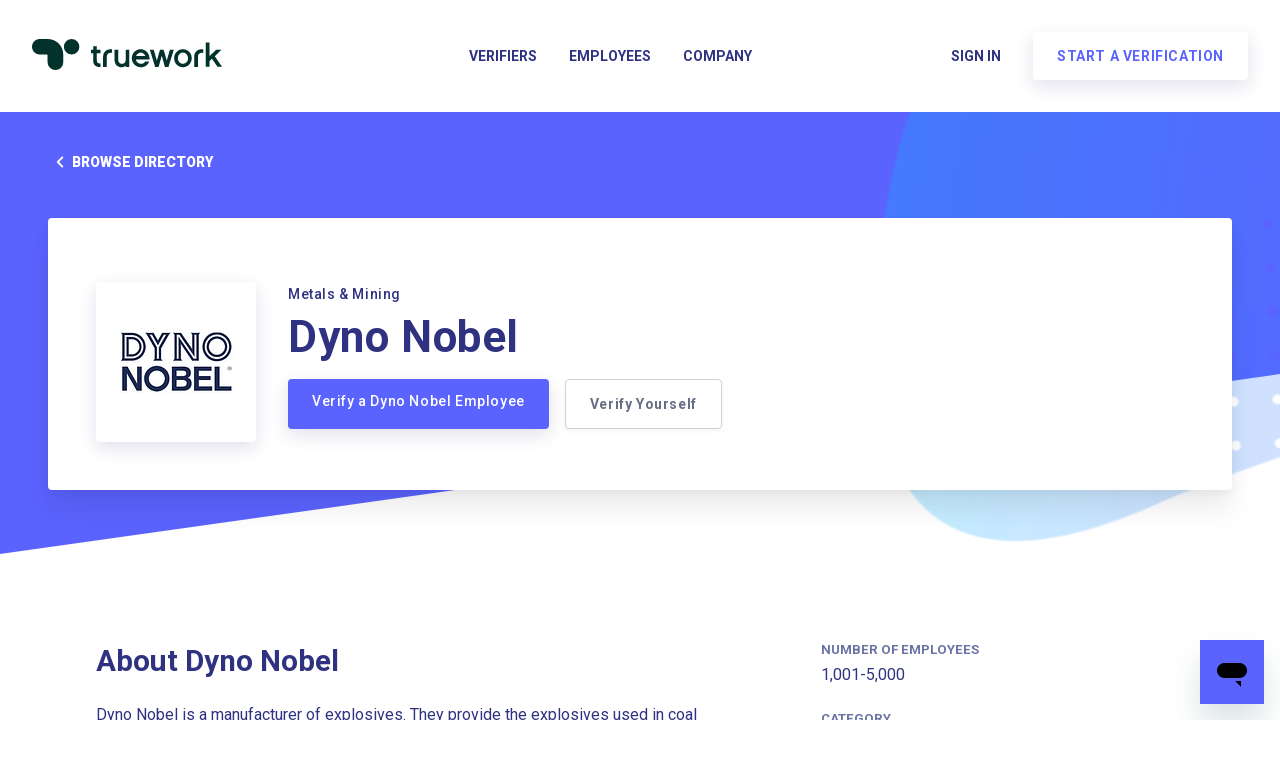

--- FILE ---
content_type: text/html; charset=utf-8
request_url: https://www.truework.com/verifications/dyno-nobel-employment-verification/
body_size: 75252
content:
<!DOCTYPE html>
<html lang="en">
    <head>
        <meta charset="utf-8">
        <title>Employment Verification for Dyno Nobel | Truework</title>
        <meta name="viewport" content="width=device-width, initial-scale=1">
        <style>/*! normalize.css v7.0.0 | MIT License | github.com/necolas/normalize.css */html{line-height:1.15;-ms-text-size-adjust:100%;-webkit-text-size-adjust:100%}body{margin:0}article,aside,footer,header,nav,section{display:block}h1{font-size:2em;margin:.67em 0}figcaption,figure,main{display:block}figure{margin:1em 40px}hr{box-sizing:content-box;height:0;overflow:visible}pre{font-family:monospace,monospace;font-size:1em}a{background-color:transparent;-webkit-text-decoration-skip:objects}abbr[title]{border-bottom:none;text-decoration:underline;-webkit-text-decoration:underline dotted;text-decoration:underline dotted}b,strong{font-weight:inherit;font-weight:bolder}code,kbd,samp{font-family:monospace,monospace;font-size:1em}dfn{font-style:italic}mark{background-color:#ff0;color:#000}small{font-size:80%}sub,sup{font-size:75%;line-height:0;position:relative;vertical-align:baseline}sub{bottom:-.25em}sup{top:-.5em}audio,video{display:inline-block}audio:not([controls]){display:none;height:0}img{border-style:none}svg:not(:root){overflow:hidden}button,input,optgroup,select,textarea{font-family:sans-serif;font-size:100%;line-height:1.15;margin:0}button,input{overflow:visible}button,select{text-transform:none}[type=reset],[type=submit],button,html [type=button]{-webkit-appearance:button}[type=button]::-moz-focus-inner,[type=reset]::-moz-focus-inner,[type=submit]::-moz-focus-inner,button::-moz-focus-inner{border-style:none;padding:0}[type=button]:-moz-focusring,[type=reset]:-moz-focusring,[type=submit]:-moz-focusring,button:-moz-focusring{outline:1px dotted ButtonText}fieldset{padding:.35em .75em .625em}legend{box-sizing:border-box;color:inherit;display:table;max-width:100%;padding:0;white-space:normal}progress{display:inline-block;vertical-align:baseline}textarea{overflow:auto}[type=checkbox],[type=radio]{box-sizing:border-box;padding:0}[type=number]::-webkit-inner-spin-button,[type=number]::-webkit-outer-spin-button{height:auto}[type=search]{-webkit-appearance:textfield;outline-offset:-2px}[type=search]::-webkit-search-cancel-button,[type=search]::-webkit-search-decoration{-webkit-appearance:none}::-webkit-file-upload-button{-webkit-appearance:button;font:inherit}details,menu{display:block}summary{display:list-item}canvas{display:inline-block}[hidden],template{display:none}.aspect-ratio{height:0;position:relative}.aspect-ratio--16x9{padding-bottom:56.25%}.aspect-ratio--9x16{padding-bottom:177.77%}.aspect-ratio--4x3{padding-bottom:75%}.aspect-ratio--3x4{padding-bottom:133.33%}.aspect-ratio--6x4{padding-bottom:66.6%}.aspect-ratio--4x6{padding-bottom:150%}.aspect-ratio--8x5{padding-bottom:62.5%}.aspect-ratio--5x8{padding-bottom:160%}.aspect-ratio--7x5{padding-bottom:71.42%}.aspect-ratio--5x7{padding-bottom:140%}.aspect-ratio--1x1{padding-bottom:100%}.aspect-ratio--object{position:absolute;top:0;right:0;bottom:0;left:0;width:100%;height:100%;z-index:100}.cover{background-size:cover!important}.contain{background-size:contain!important}.bg-center{background-position:50%}.bg-center,.bg-top{background-repeat:no-repeat}.bg-top{background-position:top}.bg-right{background-position:100%}.bg-bottom,.bg-right{background-repeat:no-repeat}.bg-bottom{background-position:bottom}.bg-left{background-repeat:no-repeat;background-position:0}.ba{border-style:solid;border-width:1px}.bt{border-top-style:solid;border-top-width:1px}.br{border-right-style:solid;border-right-width:1px}.bb{border-bottom-style:solid;border-bottom-width:1px}.bl{border-left-style:solid;border-left-width:1px}.bn{border-style:none;border-width:0}.b--black{border-color:#141414}.b--off-white{border-color:#f1f8fe}.b--near-white{border-color:#f8f8fc}.b--white{border-color:#fff}.b--red{border-color:#f15e58}.b--grey-dark{border-color:#2e3280}.b--grey{border-color:#3d4677}.b--grey-light{border-color:#6c74a5}.b--grey-lightest{border-color:#dcdfe4}.b--purple{border-color:#5b63fe}.b--blue{border-color:#09f}.b--sky-blue{border-color:#57beff}.b--green{border-color:#2cd280}.b--faded{border-color:rgba(53,62,112,.7)}.b--light{border-color:rgba(46,50,128,.4)}.b--black-06{border-color:rgba(0,0,0,.06)}.b--transparent{border-color:transparent}.br0{border-radius:0}.br1{border-radius:.125rem}.br2{border-radius:.25rem}.br3{border-radius:.5rem}.br4{border-radius:1rem}.br-100{border-radius:100%}.br-pill{border-radius:9999px}.br--bottom{border-top-left-radius:0;border-top-right-radius:0}.br--top{border-bottom-right-radius:0}.br--right,.br--top{border-bottom-left-radius:0}.br--right{border-top-left-radius:0}.br--left{border-top-right-radius:0;border-bottom-right-radius:0}.b--dotted{border-style:dotted}.b--dashed{border-style:dashed}.b--solid{border-style:solid}.b--none{border-style:none}.bw0{border-width:0}.bw1{border-width:.125rem}.bw2{border-width:.25rem}.bw3{border-width:.5rem}.bw4{border-width:1rem}.bw5{border-width:2rem}.bt-0{border-top-width:0}.br-0{border-right-width:0}.bb-0{border-bottom-width:0}.bl-0{border-left-width:0}.shadow-1{box-shadow:0 0 4px 2px rgba(0,0,0,.2)}.shadow-2{box-shadow:0 0 8px 2px rgba(0,0,0,.2)}.shadow-3{box-shadow:2px 2px 4px 2px rgba(0,0,0,.2)}.shadow-4{box-shadow:2px 2px 8px 0 rgba(0,0,0,.2)}.shadow-5{box-shadow:4px 4px 8px 0 rgba(0,0,0,.2)}.border-box,a,article,aside,blockquote,body,code,dd,div,dl,dt,fieldset,figcaption,figure,footer,form,h1,h2,h3,h4,h5,h6,header,html,input[type=email],input[type=number],input[type=password],input[type=tel],input[type=text],input[type=url],legend,li,main,nav,ol,p,pre,section,table,td,textarea,th,tr,ul{box-sizing:border-box}.pre{overflow-x:auto;overflow-y:hidden;overflow:scroll}.pa0{padding:0}.ma0,.na0{margin:0}.pl0{padding-left:0}.ml0,.nl0{margin-left:0}.pr0{padding-right:0}.mr0,.nr0{margin-right:0}.pt0{padding-top:0}.mt0,.nt0{margin-top:0}.pb0{padding-bottom:0}.mb0,.nb0{margin-bottom:0}.pv0{padding-top:0;padding-bottom:0}.mv0,.nv0{margin-top:0;margin-bottom:0}.ph0{padding-left:0;padding-right:0}.mh0,.nh0{margin-left:0;margin-right:0}.pa1{padding:.25rem}.ma1{margin:.25rem}.na1{margin:-.25rem}.pl1{padding-left:.25rem}.ml1{margin-left:.25rem}.nl1{margin-left:-.25rem}.pr1{padding-right:.25rem}.mr1{margin-right:.25rem}.nr1{margin-right:-.25rem}.pt1{padding-top:.25rem}.mt1{margin-top:.25rem}.nt1{margin-top:-.25rem}.pb1{padding-bottom:.25rem}.mb1{margin-bottom:.25rem}.nb1{margin-bottom:-.25rem}.pv1{padding-top:.25rem;padding-bottom:.25rem}.mv1{margin-top:.25rem;margin-bottom:.25rem}.nv1{margin-top:-.25rem;margin-bottom:-.25rem}.ph1{padding-left:.25rem;padding-right:.25rem}.mh1{margin-left:.25rem;margin-right:.25rem}.nh1{margin-left:-.25rem;margin-right:-.25rem}.pa2{padding:.5rem}.ma2{margin:.5rem}.na2{margin:-.5rem}.pl2{padding-left:.5rem}.ml2{margin-left:.5rem}.nl2{margin-left:-.5rem}.pr2{padding-right:.5rem}.mr2{margin-right:.5rem}.nr2{margin-right:-.5rem}.pt2{padding-top:.5rem}.mt2{margin-top:.5rem}.nt2{margin-top:-.5rem}.pb2{padding-bottom:.5rem}.mb2{margin-bottom:.5rem}.nb2{margin-bottom:-.5rem}.pv2{padding-top:.5rem;padding-bottom:.5rem}.mv2{margin-top:.5rem;margin-bottom:.5rem}.nv2{margin-top:-.5rem;margin-bottom:-.5rem}.ph2{padding-left:.5rem;padding-right:.5rem}.mh2{margin-left:.5rem;margin-right:.5rem}.nh2{margin-left:-.5rem;margin-right:-.5rem}.pa3{padding:1rem}.ma3{margin:1rem}.na3{margin:-1rem}.pl3{padding-left:1rem}.ml3{margin-left:1rem}.nl3{margin-left:-1rem}.pr3{padding-right:1rem}.mr3{margin-right:1rem}.nr3{margin-right:-1rem}.pt3{padding-top:1rem}.mt3{margin-top:1rem}.nt3{margin-top:-1rem}.pb3{padding-bottom:1rem}.mb3{margin-bottom:1rem}.nb3{margin-bottom:-1rem}.pv3{padding-top:1rem;padding-bottom:1rem}.mv3{margin-top:1rem;margin-bottom:1rem}.nv3{margin-top:-1rem;margin-bottom:-1rem}.ph3{padding-left:1rem;padding-right:1rem}.mh3{margin-left:1rem;margin-right:1rem}.nh3{margin-left:-1rem;margin-right:-1rem}.pa4{padding:2rem}.ma4{margin:2rem}.na4{margin:-2rem}.pl4{padding-left:2rem}.ml4{margin-left:2rem}.nl4{margin-left:-2rem}.pr4{padding-right:2rem}.mr4{margin-right:2rem}.nr4{margin-right:-2rem}.pt4{padding-top:2rem}.mt4{margin-top:2rem}.nt4{margin-top:-2rem}.pb4{padding-bottom:2rem}.mb4{margin-bottom:2rem}.nb4{margin-bottom:-2rem}.pv4{padding-top:2rem;padding-bottom:2rem}.mv4{margin-top:2rem;margin-bottom:2rem}.nv4{margin-top:-2rem;margin-bottom:-2rem}.ph4{padding-left:2rem;padding-right:2rem}.mh4{margin-left:2rem;margin-right:2rem}.nh4{margin-left:-2rem;margin-right:-2rem}.pa5{padding:4rem}.ma5{margin:4rem}.na5{margin:-4rem}.pl5{padding-left:4rem}.ml5{margin-left:4rem}.nl5{margin-left:-4rem}.pr5{padding-right:4rem}.mr5{margin-right:4rem}.nr5{margin-right:-4rem}.pt5{padding-top:4rem}.mt5{margin-top:4rem}.nt5{margin-top:-4rem}.pb5{padding-bottom:4rem}.mb5{margin-bottom:4rem}.nb5{margin-bottom:-4rem}.pv5{padding-top:4rem;padding-bottom:4rem}.mv5{margin-top:4rem;margin-bottom:4rem}.nv5{margin-top:-4rem;margin-bottom:-4rem}.ph5{padding-left:4rem;padding-right:4rem}.mh5{margin-left:4rem;margin-right:4rem}.nh5{margin-left:-4rem;margin-right:-4rem}.pa6{padding:8rem}.ma6{margin:8rem}.na6{margin:-8rem}.pl6{padding-left:8rem}.ml6{margin-left:8rem}.nl6{margin-left:-8rem}.pr6{padding-right:8rem}.mr6{margin-right:8rem}.nr6{margin-right:-8rem}.pt6{padding-top:8rem}.mt6{margin-top:8rem}.nt6{margin-top:-8rem}.pb6{padding-bottom:8rem}.mb6{margin-bottom:8rem}.nb6{margin-bottom:-8rem}.pv6{padding-top:8rem;padding-bottom:8rem}.mv6{margin-top:8rem;margin-bottom:8rem}.nv6{margin-top:-8rem;margin-bottom:-8rem}.ph6{padding-left:8rem;padding-right:8rem}.mh6{margin-left:8rem;margin-right:8rem}.nh6{margin-left:-8rem;margin-right:-8rem}.pa7{padding:16rem}.ma7{margin:16rem}.na7{margin:-16rem}.pl7{padding-left:16rem}.ml7{margin-left:16rem}.nl7{margin-left:-16rem}.pr7{padding-right:16rem}.mr7{margin-right:16rem}.nr7{margin-right:-16rem}.pt7{padding-top:16rem}.mt7{margin-top:16rem}.nt7{margin-top:-16rem}.pb7{padding-bottom:16rem}.mb7{margin-bottom:16rem}.nb7{margin-bottom:-16rem}.pv7{padding-top:16rem;padding-bottom:16rem}.mv7{margin-top:16rem;margin-bottom:16rem}.nv7{margin-top:-16rem;margin-bottom:-16rem}.ph7{padding-left:16rem;padding-right:16rem}.mh7{margin-left:16rem;margin-right:16rem}.nh7{margin-left:-16rem;margin-right:-16rem}.top-0{top:0}.right-0{right:0}.bottom-0{bottom:0}.left-0{left:0}.top-1{top:1rem}.right-1{right:1rem}.bottom-1{bottom:1rem}.left-1{left:1rem}.top-2{top:2rem}.right-2{right:2rem}.bottom-2{bottom:2rem}.left-2{left:2rem}.top--1{top:-1rem}.right--1{right:-1rem}.bottom--1{bottom:-1rem}.left--1{left:-1rem}.top--2{top:-2rem}.right--2{right:-2rem}.bottom--2{bottom:-2rem}.left--2{left:-2rem}.absolute--fill{top:0;right:0;bottom:0;left:0}.cf:after,.cf:before{content:" ";display:table}.cf:after{clear:both}.cf{*zoom:1}.cl{clear:left}.cr{clear:right}.cb{clear:both}.cn{clear:none}.dn{display:none}.di{display:inline}.db{display:block}.dib{display:inline-block}.dit{display:inline-table}.dt{display:table}.dtc{display:table-cell}.dt-row{display:table-row}.dt-row-group{display:table-row-group}.dt-column{display:table-column}.dt-column-group{display:table-column-group}.dt--fixed{table-layout:fixed;width:100%}.flex{display:-webkit-box;display:flex}.inline-flex{display:-webkit-inline-box;display:inline-flex}.flex-auto{-webkit-box-flex:1;flex:1 1 auto;min-width:0;min-height:0}.flex-none{-webkit-box-flex:0;flex:none}.flex-column{-webkit-box-orient:vertical;flex-direction:column}.flex-column,.flex-row{-webkit-box-direction:normal}.flex-row{-webkit-box-orient:horizontal;flex-direction:row}.flex-wrap{flex-wrap:wrap}.flex-nowrap{flex-wrap:nowrap}.flex-wrap-reverse{flex-wrap:wrap-reverse}.flex-column-reverse{-webkit-box-orient:vertical;-webkit-box-direction:reverse;flex-direction:column-reverse}.flex-row-reverse{-webkit-box-orient:horizontal;-webkit-box-direction:reverse;flex-direction:row-reverse}.items-start{-webkit-box-align:start;align-items:flex-start}.items-end{-webkit-box-align:end;align-items:flex-end}.items-center{-webkit-box-align:center;align-items:center}.items-baseline{-webkit-box-align:baseline;align-items:baseline}.items-stretch{-webkit-box-align:stretch;align-items:stretch}.self-start{align-self:flex-start}.self-end{align-self:flex-end}.self-center{align-self:center}.self-baseline{align-self:baseline}.self-stretch{align-self:stretch}.justify-start{-webkit-box-pack:start;justify-content:flex-start}.justify-end{-webkit-box-pack:end;justify-content:flex-end}.justify-center{-webkit-box-pack:center;justify-content:center}.justify-between{-webkit-box-pack:justify;justify-content:space-between}.justify-around{justify-content:space-around}.content-start{align-content:flex-start}.content-end{align-content:flex-end}.content-center{align-content:center}.content-between{align-content:space-between}.content-around{align-content:space-around}.content-stretch{align-content:stretch}.order-0{-webkit-box-ordinal-group:1;order:0}.order-1{-webkit-box-ordinal-group:2;order:1}.order-2{-webkit-box-ordinal-group:3;order:2}.order-3{-webkit-box-ordinal-group:4;order:3}.order-4{-webkit-box-ordinal-group:5;order:4}.order-5{-webkit-box-ordinal-group:6;order:5}.order-6{-webkit-box-ordinal-group:7;order:6}.order-7{-webkit-box-ordinal-group:8;order:7}.order-8{-webkit-box-ordinal-group:9;order:8}.order-last{-webkit-box-ordinal-group:100000;order:99999}.flex-grow-0{-webkit-box-flex:0;flex-grow:0}.flex-grow-1{-webkit-box-flex:1;flex-grow:1}.flex-shrink-0{flex-shrink:0}.flex-shrink-1{flex-shrink:1}.fl{float:left}.fl,.fr{_display:inline}.fr{float:right}.fn{float:none}.sans-serif{font-family:-apple-system,BlinkMacSystemFont,avenir next,avenir,helvetica neue,helvetica,ubuntu,roboto,noto,segoe ui,arial,sans-serif}.serif{font-family:georgia,times,serif}.system-sans-serif{font-family:sans-serif}.system-serif{font-family:serif}.code,code{font-family:Consolas,monaco,monospace}.courier{font-family:Courier Next,courier,monospace}.helvetica{font-family:helvetica neue,helvetica,sans-serif}.avenir{font-family:avenir next,avenir,sans-serif}.athelas{font-family:athelas,georgia,serif}.georgia{font-family:georgia,serif}.times{font-family:times,serif}.bodoni{font-family:Bodoni MT,serif}.calisto{font-family:Calisto MT,serif}.garamond{font-family:garamond,serif}.baskerville{font-family:baskerville,serif}.i{font-style:italic}.fs-normal{font-style:normal}.normal{font-weight:400}.b{font-weight:700}.fw1{font-weight:100}.fw2{font-weight:200}.fw3{font-weight:300}.fw4{font-weight:400}.fw5{font-weight:500}.fw6{font-weight:600}.fw7{font-weight:700}.fw8{font-weight:800}.fw9{font-weight:900}.input-reset{-webkit-appearance:none;-moz-appearance:none}.button-reset::-moz-focus-inner,.input-reset::-moz-focus-inner{border:0;padding:0}.debug *{outline:1px solid gold}.debug-white *{outline:1px solid #fff}.debug-black *{outline:1px solid #000}.debug-grid{background:transparent url([data-uri]) repeat 0 0}.debug-grid-16{background:transparent url([data-uri]) repeat 0 0}.debug-grid-8-solid{background:#fff url([data-uri]) repeat 0 0}.debug-grid-16-solid{background:#fff url([data-uri]) repeat 0 0}.link{text-decoration:none}.link,.link:active,.link:focus,.link:hover,.link:link,.link:visited{-webkit-transition:color .15s ease-in;transition:color .15s ease-in}.link:focus{outline:1px dotted currentColor}.list{list-style-type:none}.h1{height:1rem}.h2{height:2rem}.h3{height:4rem}.h4{height:8rem}.h5{height:16rem}.h-25{height:25%}.h-50{height:50%}.h-75{height:75%}.h-100{height:100%}.min-h-100{min-height:100%}.vh-25{height:25vh}.vh-50{height:50vh}.vh-75{height:75vh}.vh-100{height:100vh}.min-vh-100{min-height:100vh}.h-auto{height:auto}.h-inherit{height:inherit}.black{color:#141414}.off-white{color:#f1f8fe}.near-white{color:#f8f8fc}.white{color:#fff}.red{color:#f15e58}.grey-dark{color:#2e3280}.grey{color:#3d4677}.grey-light{color:#6c74a5}.grey-lightest{color:#dcdfe4}.purple{color:#5b63fe}.blue{color:#09f}.sky-blue{color:#57beff}.green{color:#2cd280}.faded{color:rgba(53,62,112,.7)}.light{color:rgba(46,50,128,.4)}.black-06{color:rgba(0,0,0,.06)}.bg-black{background-color:#141414}.bg-off-white{background-color:#f1f8fe}.bg-near-white{background-color:#f8f8fc}.bg-white{background-color:#fff}.bg-red{background-color:#f15e58}.bg-grey-dark{background-color:#2e3280}.bg-grey{background-color:#3d4677}.bg-grey-light{background-color:#6c74a5}.bg-grey-lightest{background-color:#dcdfe4}.bg-purple{background-color:#5b63fe}.bg-blue{background-color:#09f}.bg-sky-blue{background-color:#57beff}.bg-green{background-color:#2cd280}.bg-faded{background-color:rgba(53,62,112,.7)}.bg-light{background-color:rgba(46,50,128,.4)}.bg-black-06{background-color:rgba(0,0,0,.06)}.bg-transparent{background-color:transparent}.hover-black:focus,.hover-black:hover{color:#141414}.hover-off-white:focus,.hover-off-white:hover{color:#f1f8fe}.hover-near-white:focus,.hover-near-white:hover{color:#f8f8fc}.hover-white:focus,.hover-white:hover{color:#fff}.hover-red:focus,.hover-red:hover{color:#f15e58}.hover-grey-dark:focus,.hover-grey-dark:hover{color:#2e3280}.hover-grey:focus,.hover-grey:hover{color:#3d4677}.hover-grey-light:focus,.hover-grey-light:hover{color:#6c74a5}.hover-grey-lightest:focus,.hover-grey-lightest:hover{color:#dcdfe4}.hover-purple:focus,.hover-purple:hover{color:#5b63fe}.hover-blue:focus,.hover-blue:hover{color:#09f}.hover-sky-blue:focus,.hover-sky-blue:hover{color:#57beff}.hover-green:focus,.hover-green:hover{color:#2cd280}.hover-faded:focus,.hover-faded:hover{color:rgba(53,62,112,.7)}.hover-light:focus,.hover-light:hover{color:rgba(46,50,128,.4)}.hover-black-06:focus,.hover-black-06:hover{color:rgba(0,0,0,.06)}.hover-bg-black:focus,.hover-bg-black:hover{background-color:#141414}.hover-bg-off-white:focus,.hover-bg-off-white:hover{background-color:#f1f8fe}.hover-bg-near-white:focus,.hover-bg-near-white:hover{background-color:#f8f8fc}.hover-bg-white:focus,.hover-bg-white:hover{background-color:#fff}.hover-bg-red:focus,.hover-bg-red:hover{background-color:#f15e58}.hover-bg-grey-dark:focus,.hover-bg-grey-dark:hover{background-color:#2e3280}.hover-bg-grey:focus,.hover-bg-grey:hover{background-color:#3d4677}.hover-bg-grey-light:focus,.hover-bg-grey-light:hover{background-color:#6c74a5}.hover-bg-grey-lightest:focus,.hover-bg-grey-lightest:hover{background-color:#dcdfe4}.hover-bg-purple:focus,.hover-bg-purple:hover{background-color:#5b63fe}.hover-bg-blue:focus,.hover-bg-blue:hover{background-color:#09f}.hover-bg-sky-blue:focus,.hover-bg-sky-blue:hover{background-color:#57beff}.hover-bg-green:focus,.hover-bg-green:hover{background-color:#2cd280}.hover-bg-faded:focus,.hover-bg-faded:hover{background-color:rgba(53,62,112,.7)}.hover-bg-light:focus,.hover-bg-light:hover{background-color:rgba(46,50,128,.4)}.hover-bg-black-06:focus,.hover-bg-black-06:hover{background-color:rgba(0,0,0,.06)}.hover-bg-transparent:focus,.hover-bg-transparent:hover{background-color:transparent}img{max-width:100%}.tracked{letter-spacing:.1em}.tracked-tight{letter-spacing:-.05em}.tracked-mega{letter-spacing:.25em}.lh-solid{line-height:1}.lh-title{line-height:1.25}.lh-copy{line-height:1.5}.mw1{max-width:1rem}.mw2{max-width:2rem}.mw3{max-width:4rem}.mw4{max-width:8rem}.mw5{max-width:16rem}.mw6{max-width:32rem}.mw7{max-width:48rem}.mw8{max-width:64rem}.mw9{max-width:96rem}.mw-none{max-width:none}.mw-100{max-width:100%}.nested-copy-line-height ol,.nested-copy-line-height p,.nested-copy-line-height ul{line-height:1.5}.nested-headline-line-height h1,.nested-headline-line-height h2,.nested-headline-line-height h3,.nested-headline-line-height h4,.nested-headline-line-height h5,.nested-headline-line-height h6{line-height:1.25}.nested-list-reset ol,.nested-list-reset ul{padding-left:0;margin-left:0;list-style-type:none}.nested-copy-indent p+p{text-indent:1em;margin-top:0;margin-bottom:0}.nested-copy-separator p+p{margin-top:1.5em}.nested-img img{width:100%;max-width:100%;display:block}.nested-links a{color:#09f}.nested-links a,.nested-links a:focus,.nested-links a:hover{-webkit-transition:color .15s ease-in;transition:color .15s ease-in}.nested-links a:focus,.nested-links a:hover{color:#96ccff}.dim{opacity:1}.dim,.dim:focus,.dim:hover{-webkit-transition:opacity .15s ease-in;transition:opacity .15s ease-in}.dim:focus,.dim:hover{opacity:.5}.dim:active{opacity:.8;-webkit-transition:opacity .15s ease-out;transition:opacity .15s ease-out}.glow,.glow:focus,.glow:hover{-webkit-transition:opacity .15s ease-in;transition:opacity .15s ease-in}.glow:focus,.glow:hover{opacity:1}.hide-child .child{opacity:0;-webkit-transition:opacity .15s ease-in;transition:opacity .15s ease-in}.hide-child:active .child,.hide-child:focus .child,.hide-child:hover .child{opacity:1;-webkit-transition:opacity .15s ease-in;transition:opacity .15s ease-in}.underline-hover:focus,.underline-hover:hover{text-decoration:underline}.grow{-moz-osx-font-smoothing:grayscale;-webkit-backface-visibility:hidden;backface-visibility:hidden;-webkit-transform:translateZ(0);transform:translateZ(0);-webkit-transition:-webkit-transform .25s ease-out;transition:-webkit-transform .25s ease-out;transition:transform .25s ease-out;transition:transform .25s ease-out,-webkit-transform .25s ease-out}.grow:focus,.grow:hover{-webkit-transform:scale(1.05);transform:scale(1.05)}.grow:active{-webkit-transform:scale(.9);transform:scale(.9)}.grow-large{-moz-osx-font-smoothing:grayscale;-webkit-backface-visibility:hidden;backface-visibility:hidden;-webkit-transform:translateZ(0);transform:translateZ(0);-webkit-transition:-webkit-transform .25s ease-in-out;transition:-webkit-transform .25s ease-in-out;transition:transform .25s ease-in-out;transition:transform .25s ease-in-out,-webkit-transform .25s ease-in-out}.grow-large:focus,.grow-large:hover{-webkit-transform:scale(1.2);transform:scale(1.2)}.grow-large:active{-webkit-transform:scale(.95);transform:scale(.95)}.pointer:hover,.shadow-hover{cursor:pointer}.shadow-hover{position:relative;-webkit-transition:all .5s cubic-bezier(.165,.84,.44,1);transition:all .5s cubic-bezier(.165,.84,.44,1)}.shadow-hover:after{content:"";box-shadow:0 0 16px 2px rgba(0,0,0,.2);border-radius:inherit;opacity:0;position:absolute;top:0;left:0;width:100%;height:100%;z-index:-1;-webkit-transition:opacity .5s cubic-bezier(.165,.84,.44,1);transition:opacity .5s cubic-bezier(.165,.84,.44,1)}.shadow-hover:focus:after,.shadow-hover:hover:after{opacity:1}.bg-animate,.bg-animate:focus,.bg-animate:hover{-webkit-transition:background-color .15s ease-in-out;transition:background-color .15s ease-in-out}.o-100{opacity:1}.o-90{opacity:.9}.o-80{opacity:.8}.o-70{opacity:.7}.o-60{opacity:.6}.o-50{opacity:.5}.o-40{opacity:.4}.o-30{opacity:.3}.o-20{opacity:.2}.o-10{opacity:.1}.o-05{opacity:.05}.o-025{opacity:.025}.o-0{opacity:0}.rotate-45{-webkit-transform:rotate(45deg);transform:rotate(45deg)}.rotate-90{-webkit-transform:rotate(90deg);transform:rotate(90deg)}.rotate-135{-webkit-transform:rotate(135deg);transform:rotate(135deg)}.rotate-180{-webkit-transform:rotate(180deg);transform:rotate(180deg)}.rotate-225{-webkit-transform:rotate(225deg);transform:rotate(225deg)}.rotate-270{-webkit-transform:rotate(270deg);transform:rotate(270deg)}.rotate-315{-webkit-transform:rotate(315deg);transform:rotate(315deg)}.outline{outline:1px solid}.outline-transparent{outline:1px solid transparent}.outline-0{outline:0}.overflow-visible{overflow:visible}.overflow-hidden{overflow:hidden}.overflow-scroll{overflow:scroll}.overflow-auto{overflow:auto}.overflow-x-visible{overflow-x:visible}.overflow-x-hidden{overflow-x:hidden}.overflow-x-scroll{overflow-x:scroll}.overflow-x-auto{overflow-x:auto}.overflow-y-visible{overflow-y:visible}.overflow-y-hidden{overflow-y:hidden}.overflow-y-scroll{overflow-y:scroll}.overflow-y-auto{overflow-y:auto}.static{position:static}.relative{position:relative}.absolute{position:absolute}.fixed{position:fixed}.collapse{border-collapse:collapse;border-spacing:0}.striped--light-silver:nth-child(odd){background-color:#aaa}.striped--moon-gray:nth-child(odd){background-color:#ccc}.striped--light-gray:nth-child(odd){background-color:#eee}.striped--near-white:nth-child(odd){background-color:#f8f8fc}.stripe-light:nth-child(odd){background-color:rgba(46,50,128,.4)}.stripe-dark:nth-child(odd){background-color:rgba(0,0,0,.1)}.strike{text-decoration:line-through}.underline{text-decoration:underline}.no-underline{text-decoration:none}.tl{text-align:left}.tr{text-align:right}.tc{text-align:center}.tj{text-align:justify}.ttc{text-transform:capitalize}.ttl{text-transform:lowercase}.ttu{text-transform:uppercase}.ttn{text-transform:none}.v-base{vertical-align:baseline}.v-mid{vertical-align:middle}.v-top{vertical-align:top}.v-btm{vertical-align:bottom}.f1{font-size:3rem}.f2{font-size:2.25rem}.f3{font-size:1.5rem}.f4{font-size:1.25rem}.f5{font-size:1rem}.f6{font-size:.875rem}.f7{font-size:.75rem}.measure{max-width:30em}.measure-wide{max-width:34em}.measure-narrow{max-width:20em}.small-caps{font-variant:small-caps}.indent{text-indent:1em;margin-top:0;margin-bottom:0}.truncate{white-space:nowrap;overflow:hidden;text-overflow:ellipsis}.overflow-container{overflow-y:scroll}.center{margin-left:auto}.center,.mr-auto{margin-right:auto}.ml-auto{margin-left:auto}.clip{position:fixed!important;_position:absolute!important;clip:rect(1px 1px 1px 1px);clip:rect(1px,1px,1px,1px)}.ws-normal{white-space:normal}.nowrap{white-space:nowrap}.pre{white-space:pre}.w1{width:1rem}.w2{width:2rem}.w3{width:4rem}.w4{width:8rem}.w5{width:16rem}.w-10{width:10%}.w-20{width:20%}.w-25{width:25%}.w-30{width:30%}.w-33{width:33%}.w-34{width:34%}.w-40{width:40%}.w-50{width:50%}.w-60{width:60%}.w-70{width:70%}.w-75{width:75%}.w-80{width:80%}.w-90{width:90%}.w-100{width:100%}.w-third{width:33.33333%}.w-two-thirds{width:66.66667%}.w-auto{width:auto}.z-0{z-index:0}.z-1{z-index:1}.z-2{z-index:2}.z-3{z-index:3}.z-4{z-index:4}.z-5{z-index:5}.z-999{z-index:999}.z-9999{z-index:9999}.z-max{z-index:2147483647}.z-inherit{z-index:inherit}.z-initial{z-index:auto}.z-unset{z-index:unset}@media screen and (min-width:650px) and (max-width:940px){.aspect-ratio-s{height:0;position:relative}.aspect-ratio--16x9-s{padding-bottom:56.25%}.aspect-ratio--9x16-s{padding-bottom:177.77%}.aspect-ratio--4x3-s{padding-bottom:75%}.aspect-ratio--3x4-s{padding-bottom:133.33%}.aspect-ratio--6x4-s{padding-bottom:66.6%}.aspect-ratio--4x6-s{padding-bottom:150%}.aspect-ratio--8x5-s{padding-bottom:62.5%}.aspect-ratio--5x8-s{padding-bottom:160%}.aspect-ratio--7x5-s{padding-bottom:71.42%}.aspect-ratio--5x7-s{padding-bottom:140%}.aspect-ratio--1x1-s{padding-bottom:100%}.aspect-ratio--object-s{position:absolute;top:0;right:0;bottom:0;left:0;width:100%;height:100%;z-index:100}.cover-s{background-size:cover!important}.contain-s{background-size:contain!important}.bg-center-s{background-position:50%}.bg-center-s,.bg-top-s{background-repeat:no-repeat}.bg-top-s{background-position:top}.bg-right-s{background-position:100%}.bg-bottom-s,.bg-right-s{background-repeat:no-repeat}.bg-bottom-s{background-position:bottom}.bg-left-s{background-repeat:no-repeat;background-position:0}.ba-s{border-style:solid;border-width:1px}.bt-s{border-top-style:solid;border-top-width:1px}.br-s{border-right-style:solid;border-right-width:1px}.bb-s{border-bottom-style:solid;border-bottom-width:1px}.bl-s{border-left-style:solid;border-left-width:1px}.bn-s{border-style:none;border-width:0}.br0-s{border-radius:0}.br1-s{border-radius:.125rem}.br2-s{border-radius:.25rem}.br3-s{border-radius:.5rem}.br4-s{border-radius:1rem}.br-100-s{border-radius:100%}.br-pill-s{border-radius:9999px}.br--bottom-s{border-top-left-radius:0;border-top-right-radius:0}.br--top-s{border-bottom-right-radius:0}.br--right-s,.br--top-s{border-bottom-left-radius:0}.br--right-s{border-top-left-radius:0}.br--left-s{border-top-right-radius:0;border-bottom-right-radius:0}.b--dotted-s{border-style:dotted}.b--dashed-s{border-style:dashed}.b--solid-s{border-style:solid}.b--none-s{border-style:none}.bw0-s{border-width:0}.bw1-s{border-width:.125rem}.bw2-s{border-width:.25rem}.bw3-s{border-width:.5rem}.bw4-s{border-width:1rem}.bw5-s{border-width:2rem}.bt-0-s{border-top-width:0}.br-0-s{border-right-width:0}.bb-0-s{border-bottom-width:0}.bl-0-s{border-left-width:0}.shadow-1-s{box-shadow:0 0 4px 2px rgba(0,0,0,.2)}.shadow-2-s{box-shadow:0 0 8px 2px rgba(0,0,0,.2)}.shadow-3-s{box-shadow:2px 2px 4px 2px rgba(0,0,0,.2)}.shadow-4-s{box-shadow:2px 2px 8px 0 rgba(0,0,0,.2)}.shadow-5-s{box-shadow:4px 4px 8px 0 rgba(0,0,0,.2)}.pa0-s{padding:0}.ma0-s,.na0-s{margin:0}.pl0-s{padding-left:0}.ml0-s,.nl0-s{margin-left:0}.pr0-s{padding-right:0}.mr0-s,.nr0-s{margin-right:0}.pt0-s{padding-top:0}.mt0-s,.nt0-s{margin-top:0}.pb0-s{padding-bottom:0}.mb0-s,.nb0-s{margin-bottom:0}.pv0-s{padding-top:0;padding-bottom:0}.mv0-s,.nv0-s{margin-top:0;margin-bottom:0}.ph0-s{padding-left:0;padding-right:0}.mh0-s,.nh0-s{margin-left:0;margin-right:0}.pa1-s{padding:.25rem}.ma1-s{margin:.25rem}.na1-s{margin:-.25rem}.pl1-s{padding-left:.25rem}.ml1-s{margin-left:.25rem}.nl1-s{margin-left:-.25rem}.pr1-s{padding-right:.25rem}.mr1-s{margin-right:.25rem}.nr1-s{margin-right:-.25rem}.pt1-s{padding-top:.25rem}.mt1-s{margin-top:.25rem}.nt1-s{margin-top:-.25rem}.pb1-s{padding-bottom:.25rem}.mb1-s{margin-bottom:.25rem}.nb1-s{margin-bottom:-.25rem}.pv1-s{padding-top:.25rem;padding-bottom:.25rem}.mv1-s{margin-top:.25rem;margin-bottom:.25rem}.nv1-s{margin-top:-.25rem;margin-bottom:-.25rem}.ph1-s{padding-left:.25rem;padding-right:.25rem}.mh1-s{margin-left:.25rem;margin-right:.25rem}.nh1-s{margin-left:-.25rem;margin-right:-.25rem}.pa2-s{padding:.5rem}.ma2-s{margin:.5rem}.na2-s{margin:-.5rem}.pl2-s{padding-left:.5rem}.ml2-s{margin-left:.5rem}.nl2-s{margin-left:-.5rem}.pr2-s{padding-right:.5rem}.mr2-s{margin-right:.5rem}.nr2-s{margin-right:-.5rem}.pt2-s{padding-top:.5rem}.mt2-s{margin-top:.5rem}.nt2-s{margin-top:-.5rem}.pb2-s{padding-bottom:.5rem}.mb2-s{margin-bottom:.5rem}.nb2-s{margin-bottom:-.5rem}.pv2-s{padding-top:.5rem;padding-bottom:.5rem}.mv2-s{margin-top:.5rem;margin-bottom:.5rem}.nv2-s{margin-top:-.5rem;margin-bottom:-.5rem}.ph2-s{padding-left:.5rem;padding-right:.5rem}.mh2-s{margin-left:.5rem;margin-right:.5rem}.nh2-s{margin-left:-.5rem;margin-right:-.5rem}.pa3-s{padding:1rem}.ma3-s{margin:1rem}.na3-s{margin:-1rem}.pl3-s{padding-left:1rem}.ml3-s{margin-left:1rem}.nl3-s{margin-left:-1rem}.pr3-s{padding-right:1rem}.mr3-s{margin-right:1rem}.nr3-s{margin-right:-1rem}.pt3-s{padding-top:1rem}.mt3-s{margin-top:1rem}.nt3-s{margin-top:-1rem}.pb3-s{padding-bottom:1rem}.mb3-s{margin-bottom:1rem}.nb3-s{margin-bottom:-1rem}.pv3-s{padding-top:1rem;padding-bottom:1rem}.mv3-s{margin-top:1rem;margin-bottom:1rem}.nv3-s{margin-top:-1rem;margin-bottom:-1rem}.ph3-s{padding-left:1rem;padding-right:1rem}.mh3-s{margin-left:1rem;margin-right:1rem}.nh3-s{margin-left:-1rem;margin-right:-1rem}.pa4-s{padding:2rem}.ma4-s{margin:2rem}.na4-s{margin:-2rem}.pl4-s{padding-left:2rem}.ml4-s{margin-left:2rem}.nl4-s{margin-left:-2rem}.pr4-s{padding-right:2rem}.mr4-s{margin-right:2rem}.nr4-s{margin-right:-2rem}.pt4-s{padding-top:2rem}.mt4-s{margin-top:2rem}.nt4-s{margin-top:-2rem}.pb4-s{padding-bottom:2rem}.mb4-s{margin-bottom:2rem}.nb4-s{margin-bottom:-2rem}.pv4-s{padding-top:2rem;padding-bottom:2rem}.mv4-s{margin-top:2rem;margin-bottom:2rem}.nv4-s{margin-top:-2rem;margin-bottom:-2rem}.ph4-s{padding-left:2rem;padding-right:2rem}.mh4-s{margin-left:2rem;margin-right:2rem}.nh4-s{margin-left:-2rem;margin-right:-2rem}.pa5-s{padding:4rem}.ma5-s{margin:4rem}.na5-s{margin:-4rem}.pl5-s{padding-left:4rem}.ml5-s{margin-left:4rem}.nl5-s{margin-left:-4rem}.pr5-s{padding-right:4rem}.mr5-s{margin-right:4rem}.nr5-s{margin-right:-4rem}.pt5-s{padding-top:4rem}.mt5-s{margin-top:4rem}.nt5-s{margin-top:-4rem}.pb5-s{padding-bottom:4rem}.mb5-s{margin-bottom:4rem}.nb5-s{margin-bottom:-4rem}.pv5-s{padding-top:4rem;padding-bottom:4rem}.mv5-s{margin-top:4rem;margin-bottom:4rem}.nv5-s{margin-top:-4rem;margin-bottom:-4rem}.ph5-s{padding-left:4rem;padding-right:4rem}.mh5-s{margin-left:4rem;margin-right:4rem}.nh5-s{margin-left:-4rem;margin-right:-4rem}.pa6-s{padding:8rem}.ma6-s{margin:8rem}.na6-s{margin:-8rem}.pl6-s{padding-left:8rem}.ml6-s{margin-left:8rem}.nl6-s{margin-left:-8rem}.pr6-s{padding-right:8rem}.mr6-s{margin-right:8rem}.nr6-s{margin-right:-8rem}.pt6-s{padding-top:8rem}.mt6-s{margin-top:8rem}.nt6-s{margin-top:-8rem}.pb6-s{padding-bottom:8rem}.mb6-s{margin-bottom:8rem}.nb6-s{margin-bottom:-8rem}.pv6-s{padding-top:8rem;padding-bottom:8rem}.mv6-s{margin-top:8rem;margin-bottom:8rem}.nv6-s{margin-top:-8rem;margin-bottom:-8rem}.ph6-s{padding-left:8rem;padding-right:8rem}.mh6-s{margin-left:8rem;margin-right:8rem}.nh6-s{margin-left:-8rem;margin-right:-8rem}.pa7-s{padding:16rem}.ma7-s{margin:16rem}.na7-s{margin:-16rem}.pl7-s{padding-left:16rem}.ml7-s{margin-left:16rem}.nl7-s{margin-left:-16rem}.pr7-s{padding-right:16rem}.mr7-s{margin-right:16rem}.nr7-s{margin-right:-16rem}.pt7-s{padding-top:16rem}.mt7-s{margin-top:16rem}.nt7-s{margin-top:-16rem}.pb7-s{padding-bottom:16rem}.mb7-s{margin-bottom:16rem}.nb7-s{margin-bottom:-16rem}.pv7-s{padding-top:16rem;padding-bottom:16rem}.mv7-s{margin-top:16rem;margin-bottom:16rem}.nv7-s{margin-top:-16rem;margin-bottom:-16rem}.ph7-s{padding-left:16rem;padding-right:16rem}.mh7-s{margin-left:16rem;margin-right:16rem}.nh7-s{margin-left:-16rem;margin-right:-16rem}.top-0-s{top:0}.right-0-s{right:0}.bottom-0-s{bottom:0}.left-0-s{left:0}.top-1-s{top:1rem}.right-1-s{right:1rem}.bottom-1-s{bottom:1rem}.left-1-s{left:1rem}.top-2-s{top:2rem}.right-2-s{right:2rem}.bottom-2-s{bottom:2rem}.left-2-s{left:2rem}.top--1-s{top:-1rem}.right--1-s{right:-1rem}.bottom--1-s{bottom:-1rem}.left--1-s{left:-1rem}.top--2-s{top:-2rem}.right--2-s{right:-2rem}.bottom--2-s{bottom:-2rem}.left--2-s{left:-2rem}.absolute--fill-s{top:0;right:0;bottom:0;left:0}.cf-s:after,.cf-s:before{content:" ";display:table}.cf-s:after{clear:both}.cf-s{*zoom:1}.cl-s{clear:left}.cr-s{clear:right}.cb-s{clear:both}.cn-s{clear:none}.dn-s{display:none}.di-s{display:inline}.db-s{display:block}.dib-s{display:inline-block}.dit-s{display:inline-table}.dt-s{display:table}.dtc-s{display:table-cell}.dt-row-s{display:table-row}.dt-row-group-s{display:table-row-group}.dt-column-s{display:table-column}.dt-column-group-s{display:table-column-group}.dt--fixed-s{table-layout:fixed;width:100%}.flex-s{display:-webkit-box;display:flex}.inline-flex-s{display:-webkit-inline-box;display:inline-flex}.flex-auto-s{-webkit-box-flex:1;flex:1 1 auto;min-width:0;min-height:0}.flex-none-s{-webkit-box-flex:0;flex:none}.flex-column-s{-webkit-box-orient:vertical;flex-direction:column}.flex-column-s,.flex-row-s{-webkit-box-direction:normal}.flex-row-s{-webkit-box-orient:horizontal;flex-direction:row}.flex-wrap-s{flex-wrap:wrap}.flex-nowrap-s{flex-wrap:nowrap}.flex-wrap-reverse-s{flex-wrap:wrap-reverse}.flex-column-reverse-s{-webkit-box-orient:vertical;-webkit-box-direction:reverse;flex-direction:column-reverse}.flex-row-reverse-s{-webkit-box-orient:horizontal;-webkit-box-direction:reverse;flex-direction:row-reverse}.items-start-s{-webkit-box-align:start;align-items:flex-start}.items-end-s{-webkit-box-align:end;align-items:flex-end}.items-center-s{-webkit-box-align:center;align-items:center}.items-baseline-s{-webkit-box-align:baseline;align-items:baseline}.items-stretch-s{-webkit-box-align:stretch;align-items:stretch}.self-start-s{align-self:flex-start}.self-end-s{align-self:flex-end}.self-center-s{align-self:center}.self-baseline-s{align-self:baseline}.self-stretch-s{align-self:stretch}.justify-start-s{-webkit-box-pack:start;justify-content:flex-start}.justify-end-s{-webkit-box-pack:end;justify-content:flex-end}.justify-center-s{-webkit-box-pack:center;justify-content:center}.justify-between-s{-webkit-box-pack:justify;justify-content:space-between}.justify-around-s{justify-content:space-around}.content-start-s{align-content:flex-start}.content-end-s{align-content:flex-end}.content-center-s{align-content:center}.content-between-s{align-content:space-between}.content-around-s{align-content:space-around}.content-stretch-s{align-content:stretch}.order-0-s{-webkit-box-ordinal-group:1;order:0}.order-1-s{-webkit-box-ordinal-group:2;order:1}.order-2-s{-webkit-box-ordinal-group:3;order:2}.order-3-s{-webkit-box-ordinal-group:4;order:3}.order-4-s{-webkit-box-ordinal-group:5;order:4}.order-5-s{-webkit-box-ordinal-group:6;order:5}.order-6-s{-webkit-box-ordinal-group:7;order:6}.order-7-s{-webkit-box-ordinal-group:8;order:7}.order-8-s{-webkit-box-ordinal-group:9;order:8}.order-last-s{-webkit-box-ordinal-group:100000;order:99999}.flex-grow-0-s{-webkit-box-flex:0;flex-grow:0}.flex-grow-1-s{-webkit-box-flex:1;flex-grow:1}.flex-shrink-0-s{flex-shrink:0}.flex-shrink-1-s{flex-shrink:1}.fl-s{float:left}.fl-s,.fr-s{_display:inline}.fr-s{float:right}.fn-s{float:none}.i-s{font-style:italic}.fs-normal-s{font-style:normal}.normal-s{font-weight:400}.b-s{font-weight:700}.fw1-s{font-weight:100}.fw2-s{font-weight:200}.fw3-s{font-weight:300}.fw4-s{font-weight:400}.fw5-s{font-weight:500}.fw6-s{font-weight:600}.fw7-s{font-weight:700}.fw8-s{font-weight:800}.fw9-s{font-weight:900}.h1-s{height:1rem}.h2-s{height:2rem}.h3-s{height:4rem}.h4-s{height:8rem}.h5-s{height:16rem}.h-25-s{height:25%}.h-50-s{height:50%}.h-75-s{height:75%}.h-100-s{height:100%}.min-h-100-s{min-height:100%}.vh-25-s{height:25vh}.vh-50-s{height:50vh}.vh-75-s{height:75vh}.vh-100-s{height:100vh}.min-vh-100-s{min-height:100vh}.h-auto-s{height:auto}.h-inherit-s{height:inherit}.tracked-s{letter-spacing:.1em}.tracked-tight-s{letter-spacing:-.05em}.tracked-mega-s{letter-spacing:.25em}.lh-solid-s{line-height:1}.lh-title-s{line-height:1.25}.lh-copy-s{line-height:1.5}.mw1-s{max-width:1rem}.mw2-s{max-width:2rem}.mw3-s{max-width:4rem}.mw4-s{max-width:8rem}.mw5-s{max-width:16rem}.mw6-s{max-width:32rem}.mw7-s{max-width:48rem}.mw8-s{max-width:64rem}.mw9-s{max-width:96rem}.mw-none-s{max-width:none}.mw-100-s{max-width:100%}.o-100-s{opacity:1}.o-90-s{opacity:.9}.o-80-s{opacity:.8}.o-70-s{opacity:.7}.o-60-s{opacity:.6}.o-50-s{opacity:.5}.o-40-s{opacity:.4}.o-30-s{opacity:.3}.o-20-s{opacity:.2}.o-10-s{opacity:.1}.o-05-s{opacity:.05}.o-025-s{opacity:.025}.o-0-s{opacity:0}.rotate-45-s{-webkit-transform:rotate(45deg);transform:rotate(45deg)}.rotate-90-s{-webkit-transform:rotate(90deg);transform:rotate(90deg)}.rotate-135-s{-webkit-transform:rotate(135deg);transform:rotate(135deg)}.rotate-180-s{-webkit-transform:rotate(180deg);transform:rotate(180deg)}.rotate-225-s{-webkit-transform:rotate(225deg);transform:rotate(225deg)}.rotate-270-s{-webkit-transform:rotate(270deg);transform:rotate(270deg)}.rotate-315-s{-webkit-transform:rotate(315deg);transform:rotate(315deg)}.outline-s{outline:1px solid}.outline-transparent-s{outline:1px solid transparent}.outline-0-s{outline:0}.overflow-visible-s{overflow:visible}.overflow-hidden-s{overflow:hidden}.overflow-scroll-s{overflow:scroll}.overflow-auto-s{overflow:auto}.overflow-x-visible-s{overflow-x:visible}.overflow-x-hidden-s{overflow-x:hidden}.overflow-x-scroll-s{overflow-x:scroll}.overflow-x-auto-s{overflow-x:auto}.overflow-y-visible-s{overflow-y:visible}.overflow-y-hidden-s{overflow-y:hidden}.overflow-y-scroll-s{overflow-y:scroll}.overflow-y-auto-s{overflow-y:auto}.static-s{position:static}.relative-s{position:relative}.absolute-s{position:absolute}.fixed-s{position:fixed}.strike-s{text-decoration:line-through}.underline-s{text-decoration:underline}.no-underline-s{text-decoration:none}.tl-s{text-align:left}.tr-s{text-align:right}.tc-s{text-align:center}.tj-s{text-align:justify}.ttc-s{text-transform:capitalize}.ttl-s{text-transform:lowercase}.ttu-s{text-transform:uppercase}.ttn-s{text-transform:none}.f1-s{font-size:3rem}.f2-s{font-size:2.25rem}.f3-s{font-size:1.5rem}.f4-s{font-size:1.25rem}.f5-s{font-size:1rem}.f6-s{font-size:.875rem}.f7-s{font-size:.75rem}.measure-s{max-width:30em}.measure-wide-s{max-width:34em}.measure-narrow-s{max-width:20em}.small-caps-s{font-variant:small-caps}.indent-s{text-indent:1em;margin-top:0;margin-bottom:0}.truncate-s{white-space:nowrap;overflow:hidden;text-overflow:ellipsis}.clip-s{position:fixed!important;_position:absolute!important;clip:rect(1px 1px 1px 1px);clip:rect(1px,1px,1px,1px)}.ws-normal-s{white-space:normal}.nowrap-s{white-space:nowrap}.pre-s{white-space:pre}.w1-s{width:1rem}.w2-s{width:2rem}.w3-s{width:4rem}.w4-s{width:8rem}.w5-s{width:16rem}.w-10-s{width:10%}.w-20-s{width:20%}.w-25-s{width:25%}.w-30-s{width:30%}.w-33-s{width:33%}.w-34-s{width:34%}.w-40-s{width:40%}.w-50-s{width:50%}.w-60-s{width:60%}.w-70-s{width:70%}.w-75-s{width:75%}.w-80-s{width:80%}.w-90-s{width:90%}.w-100-s{width:100%}.w-third-s{width:33.33333%}.w-two-thirds-s{width:66.66667%}.w-auto-s{width:auto}}@media screen and (min-width:940px) and (max-width:1180px){.aspect-ratio-m{height:0;position:relative}.aspect-ratio--16x9-m{padding-bottom:56.25%}.aspect-ratio--9x16-m{padding-bottom:177.77%}.aspect-ratio--4x3-m{padding-bottom:75%}.aspect-ratio--3x4-m{padding-bottom:133.33%}.aspect-ratio--6x4-m{padding-bottom:66.6%}.aspect-ratio--4x6-m{padding-bottom:150%}.aspect-ratio--8x5-m{padding-bottom:62.5%}.aspect-ratio--5x8-m{padding-bottom:160%}.aspect-ratio--7x5-m{padding-bottom:71.42%}.aspect-ratio--5x7-m{padding-bottom:140%}.aspect-ratio--1x1-m{padding-bottom:100%}.aspect-ratio--object-m{position:absolute;top:0;right:0;bottom:0;left:0;width:100%;height:100%;z-index:100}.cover-m{background-size:cover!important}.contain-m{background-size:contain!important}.bg-center-m{background-position:50%}.bg-center-m,.bg-top-m{background-repeat:no-repeat}.bg-top-m{background-position:top}.bg-right-m{background-position:100%}.bg-bottom-m,.bg-right-m{background-repeat:no-repeat}.bg-bottom-m{background-position:bottom}.bg-left-m{background-repeat:no-repeat;background-position:0}.ba-m{border-style:solid;border-width:1px}.bt-m{border-top-style:solid;border-top-width:1px}.br-m{border-right-style:solid;border-right-width:1px}.bb-m{border-bottom-style:solid;border-bottom-width:1px}.bl-m{border-left-style:solid;border-left-width:1px}.bn-m{border-style:none;border-width:0}.br0-m{border-radius:0}.br1-m{border-radius:.125rem}.br2-m{border-radius:.25rem}.br3-m{border-radius:.5rem}.br4-m{border-radius:1rem}.br-100-m{border-radius:100%}.br-pill-m{border-radius:9999px}.br--bottom-m{border-top-left-radius:0;border-top-right-radius:0}.br--top-m{border-bottom-right-radius:0}.br--right-m,.br--top-m{border-bottom-left-radius:0}.br--right-m{border-top-left-radius:0}.br--left-m{border-top-right-radius:0;border-bottom-right-radius:0}.b--dotted-m{border-style:dotted}.b--dashed-m{border-style:dashed}.b--solid-m{border-style:solid}.b--none-m{border-style:none}.bw0-m{border-width:0}.bw1-m{border-width:.125rem}.bw2-m{border-width:.25rem}.bw3-m{border-width:.5rem}.bw4-m{border-width:1rem}.bw5-m{border-width:2rem}.bt-0-m{border-top-width:0}.br-0-m{border-right-width:0}.bb-0-m{border-bottom-width:0}.bl-0-m{border-left-width:0}.shadow-1-m{box-shadow:0 0 4px 2px rgba(0,0,0,.2)}.shadow-2-m{box-shadow:0 0 8px 2px rgba(0,0,0,.2)}.shadow-3-m{box-shadow:2px 2px 4px 2px rgba(0,0,0,.2)}.shadow-4-m{box-shadow:2px 2px 8px 0 rgba(0,0,0,.2)}.shadow-5-m{box-shadow:4px 4px 8px 0 rgba(0,0,0,.2)}.pa0-m{padding:0}.ma0-m,.na0-m{margin:0}.pl0-m{padding-left:0}.ml0-m,.nl0-m{margin-left:0}.pr0-m{padding-right:0}.mr0-m,.nr0-m{margin-right:0}.pt0-m{padding-top:0}.mt0-m,.nt0-m{margin-top:0}.pb0-m{padding-bottom:0}.mb0-m,.nb0-m{margin-bottom:0}.pv0-m{padding-top:0;padding-bottom:0}.mv0-m,.nv0-m{margin-top:0;margin-bottom:0}.ph0-m{padding-left:0;padding-right:0}.mh0-m,.nh0-m{margin-left:0;margin-right:0}.pa1-m{padding:.25rem}.ma1-m{margin:.25rem}.na1-m{margin:-.25rem}.pl1-m{padding-left:.25rem}.ml1-m{margin-left:.25rem}.nl1-m{margin-left:-.25rem}.pr1-m{padding-right:.25rem}.mr1-m{margin-right:.25rem}.nr1-m{margin-right:-.25rem}.pt1-m{padding-top:.25rem}.mt1-m{margin-top:.25rem}.nt1-m{margin-top:-.25rem}.pb1-m{padding-bottom:.25rem}.mb1-m{margin-bottom:.25rem}.nb1-m{margin-bottom:-.25rem}.pv1-m{padding-top:.25rem;padding-bottom:.25rem}.mv1-m{margin-top:.25rem;margin-bottom:.25rem}.nv1-m{margin-top:-.25rem;margin-bottom:-.25rem}.ph1-m{padding-left:.25rem;padding-right:.25rem}.mh1-m{margin-left:.25rem;margin-right:.25rem}.nh1-m{margin-left:-.25rem;margin-right:-.25rem}.pa2-m{padding:.5rem}.ma2-m{margin:.5rem}.na2-m{margin:-.5rem}.pl2-m{padding-left:.5rem}.ml2-m{margin-left:.5rem}.nl2-m{margin-left:-.5rem}.pr2-m{padding-right:.5rem}.mr2-m{margin-right:.5rem}.nr2-m{margin-right:-.5rem}.pt2-m{padding-top:.5rem}.mt2-m{margin-top:.5rem}.nt2-m{margin-top:-.5rem}.pb2-m{padding-bottom:.5rem}.mb2-m{margin-bottom:.5rem}.nb2-m{margin-bottom:-.5rem}.pv2-m{padding-top:.5rem;padding-bottom:.5rem}.mv2-m{margin-top:.5rem;margin-bottom:.5rem}.nv2-m{margin-top:-.5rem;margin-bottom:-.5rem}.ph2-m{padding-left:.5rem;padding-right:.5rem}.mh2-m{margin-left:.5rem;margin-right:.5rem}.nh2-m{margin-left:-.5rem;margin-right:-.5rem}.pa3-m{padding:1rem}.ma3-m{margin:1rem}.na3-m{margin:-1rem}.pl3-m{padding-left:1rem}.ml3-m{margin-left:1rem}.nl3-m{margin-left:-1rem}.pr3-m{padding-right:1rem}.mr3-m{margin-right:1rem}.nr3-m{margin-right:-1rem}.pt3-m{padding-top:1rem}.mt3-m{margin-top:1rem}.nt3-m{margin-top:-1rem}.pb3-m{padding-bottom:1rem}.mb3-m{margin-bottom:1rem}.nb3-m{margin-bottom:-1rem}.pv3-m{padding-top:1rem;padding-bottom:1rem}.mv3-m{margin-top:1rem;margin-bottom:1rem}.nv3-m{margin-top:-1rem;margin-bottom:-1rem}.ph3-m{padding-left:1rem;padding-right:1rem}.mh3-m{margin-left:1rem;margin-right:1rem}.nh3-m{margin-left:-1rem;margin-right:-1rem}.pa4-m{padding:2rem}.ma4-m{margin:2rem}.na4-m{margin:-2rem}.pl4-m{padding-left:2rem}.ml4-m{margin-left:2rem}.nl4-m{margin-left:-2rem}.pr4-m{padding-right:2rem}.mr4-m{margin-right:2rem}.nr4-m{margin-right:-2rem}.pt4-m{padding-top:2rem}.mt4-m{margin-top:2rem}.nt4-m{margin-top:-2rem}.pb4-m{padding-bottom:2rem}.mb4-m{margin-bottom:2rem}.nb4-m{margin-bottom:-2rem}.pv4-m{padding-top:2rem;padding-bottom:2rem}.mv4-m{margin-top:2rem;margin-bottom:2rem}.nv4-m{margin-top:-2rem;margin-bottom:-2rem}.ph4-m{padding-left:2rem;padding-right:2rem}.mh4-m{margin-left:2rem;margin-right:2rem}.nh4-m{margin-left:-2rem;margin-right:-2rem}.pa5-m{padding:4rem}.ma5-m{margin:4rem}.na5-m{margin:-4rem}.pl5-m{padding-left:4rem}.ml5-m{margin-left:4rem}.nl5-m{margin-left:-4rem}.pr5-m{padding-right:4rem}.mr5-m{margin-right:4rem}.nr5-m{margin-right:-4rem}.pt5-m{padding-top:4rem}.mt5-m{margin-top:4rem}.nt5-m{margin-top:-4rem}.pb5-m{padding-bottom:4rem}.mb5-m{margin-bottom:4rem}.nb5-m{margin-bottom:-4rem}.pv5-m{padding-top:4rem;padding-bottom:4rem}.mv5-m{margin-top:4rem;margin-bottom:4rem}.nv5-m{margin-top:-4rem;margin-bottom:-4rem}.ph5-m{padding-left:4rem;padding-right:4rem}.mh5-m{margin-left:4rem;margin-right:4rem}.nh5-m{margin-left:-4rem;margin-right:-4rem}.pa6-m{padding:8rem}.ma6-m{margin:8rem}.na6-m{margin:-8rem}.pl6-m{padding-left:8rem}.ml6-m{margin-left:8rem}.nl6-m{margin-left:-8rem}.pr6-m{padding-right:8rem}.mr6-m{margin-right:8rem}.nr6-m{margin-right:-8rem}.pt6-m{padding-top:8rem}.mt6-m{margin-top:8rem}.nt6-m{margin-top:-8rem}.pb6-m{padding-bottom:8rem}.mb6-m{margin-bottom:8rem}.nb6-m{margin-bottom:-8rem}.pv6-m{padding-top:8rem;padding-bottom:8rem}.mv6-m{margin-top:8rem;margin-bottom:8rem}.nv6-m{margin-top:-8rem;margin-bottom:-8rem}.ph6-m{padding-left:8rem;padding-right:8rem}.mh6-m{margin-left:8rem;margin-right:8rem}.nh6-m{margin-left:-8rem;margin-right:-8rem}.pa7-m{padding:16rem}.ma7-m{margin:16rem}.na7-m{margin:-16rem}.pl7-m{padding-left:16rem}.ml7-m{margin-left:16rem}.nl7-m{margin-left:-16rem}.pr7-m{padding-right:16rem}.mr7-m{margin-right:16rem}.nr7-m{margin-right:-16rem}.pt7-m{padding-top:16rem}.mt7-m{margin-top:16rem}.nt7-m{margin-top:-16rem}.pb7-m{padding-bottom:16rem}.mb7-m{margin-bottom:16rem}.nb7-m{margin-bottom:-16rem}.pv7-m{padding-top:16rem;padding-bottom:16rem}.mv7-m{margin-top:16rem;margin-bottom:16rem}.nv7-m{margin-top:-16rem;margin-bottom:-16rem}.ph7-m{padding-left:16rem;padding-right:16rem}.mh7-m{margin-left:16rem;margin-right:16rem}.nh7-m{margin-left:-16rem;margin-right:-16rem}.top-0-m{top:0}.right-0-m{right:0}.bottom-0-m{bottom:0}.left-0-m{left:0}.top-1-m{top:1rem}.right-1-m{right:1rem}.bottom-1-m{bottom:1rem}.left-1-m{left:1rem}.top-2-m{top:2rem}.right-2-m{right:2rem}.bottom-2-m{bottom:2rem}.left-2-m{left:2rem}.top--1-m{top:-1rem}.right--1-m{right:-1rem}.bottom--1-m{bottom:-1rem}.left--1-m{left:-1rem}.top--2-m{top:-2rem}.right--2-m{right:-2rem}.bottom--2-m{bottom:-2rem}.left--2-m{left:-2rem}.absolute--fill-m{top:0;right:0;bottom:0;left:0}.cf-m:after,.cf-m:before{content:" ";display:table}.cf-m:after{clear:both}.cf-m{*zoom:1}.cl-m{clear:left}.cr-m{clear:right}.cb-m{clear:both}.cn-m{clear:none}.dn-m{display:none}.di-m{display:inline}.db-m{display:block}.dib-m{display:inline-block}.dit-m{display:inline-table}.dt-m{display:table}.dtc-m{display:table-cell}.dt-row-m{display:table-row}.dt-row-group-m{display:table-row-group}.dt-column-m{display:table-column}.dt-column-group-m{display:table-column-group}.dt--fixed-m{table-layout:fixed;width:100%}.flex-m{display:-webkit-box;display:flex}.inline-flex-m{display:-webkit-inline-box;display:inline-flex}.flex-auto-m{-webkit-box-flex:1;flex:1 1 auto;min-width:0;min-height:0}.flex-none-m{-webkit-box-flex:0;flex:none}.flex-column-m{-webkit-box-orient:vertical;flex-direction:column}.flex-column-m,.flex-row-m{-webkit-box-direction:normal}.flex-row-m{-webkit-box-orient:horizontal;flex-direction:row}.flex-wrap-m{flex-wrap:wrap}.flex-nowrap-m{flex-wrap:nowrap}.flex-wrap-reverse-m{flex-wrap:wrap-reverse}.flex-column-reverse-m{-webkit-box-orient:vertical;-webkit-box-direction:reverse;flex-direction:column-reverse}.flex-row-reverse-m{-webkit-box-orient:horizontal;-webkit-box-direction:reverse;flex-direction:row-reverse}.items-start-m{-webkit-box-align:start;align-items:flex-start}.items-end-m{-webkit-box-align:end;align-items:flex-end}.items-center-m{-webkit-box-align:center;align-items:center}.items-baseline-m{-webkit-box-align:baseline;align-items:baseline}.items-stretch-m{-webkit-box-align:stretch;align-items:stretch}.self-start-m{align-self:flex-start}.self-end-m{align-self:flex-end}.self-center-m{align-self:center}.self-baseline-m{align-self:baseline}.self-stretch-m{align-self:stretch}.justify-start-m{-webkit-box-pack:start;justify-content:flex-start}.justify-end-m{-webkit-box-pack:end;justify-content:flex-end}.justify-center-m{-webkit-box-pack:center;justify-content:center}.justify-between-m{-webkit-box-pack:justify;justify-content:space-between}.justify-around-m{justify-content:space-around}.content-start-m{align-content:flex-start}.content-end-m{align-content:flex-end}.content-center-m{align-content:center}.content-between-m{align-content:space-between}.content-around-m{align-content:space-around}.content-stretch-m{align-content:stretch}.order-0-m{-webkit-box-ordinal-group:1;order:0}.order-1-m{-webkit-box-ordinal-group:2;order:1}.order-2-m{-webkit-box-ordinal-group:3;order:2}.order-3-m{-webkit-box-ordinal-group:4;order:3}.order-4-m{-webkit-box-ordinal-group:5;order:4}.order-5-m{-webkit-box-ordinal-group:6;order:5}.order-6-m{-webkit-box-ordinal-group:7;order:6}.order-7-m{-webkit-box-ordinal-group:8;order:7}.order-8-m{-webkit-box-ordinal-group:9;order:8}.order-last-m{-webkit-box-ordinal-group:100000;order:99999}.flex-grow-0-m{-webkit-box-flex:0;flex-grow:0}.flex-grow-1-m{-webkit-box-flex:1;flex-grow:1}.flex-shrink-0-m{flex-shrink:0}.flex-shrink-1-m{flex-shrink:1}.fl-m{float:left}.fl-m,.fr-m{_display:inline}.fr-m{float:right}.fn-m{float:none}.i-m{font-style:italic}.fs-normal-m{font-style:normal}.normal-m{font-weight:400}.b-m{font-weight:700}.fw1-m{font-weight:100}.fw2-m{font-weight:200}.fw3-m{font-weight:300}.fw4-m{font-weight:400}.fw5-m{font-weight:500}.fw6-m{font-weight:600}.fw7-m{font-weight:700}.fw8-m{font-weight:800}.fw9-m{font-weight:900}.h1-m{height:1rem}.h2-m{height:2rem}.h3-m{height:4rem}.h4-m{height:8rem}.h5-m{height:16rem}.h-25-m{height:25%}.h-50-m{height:50%}.h-75-m{height:75%}.h-100-m{height:100%}.min-h-100-m{min-height:100%}.vh-25-m{height:25vh}.vh-50-m{height:50vh}.vh-75-m{height:75vh}.vh-100-m{height:100vh}.min-vh-100-m{min-height:100vh}.h-auto-m{height:auto}.h-inherit-m{height:inherit}.tracked-m{letter-spacing:.1em}.tracked-tight-m{letter-spacing:-.05em}.tracked-mega-m{letter-spacing:.25em}.lh-solid-m{line-height:1}.lh-title-m{line-height:1.25}.lh-copy-m{line-height:1.5}.mw1-m{max-width:1rem}.mw2-m{max-width:2rem}.mw3-m{max-width:4rem}.mw4-m{max-width:8rem}.mw5-m{max-width:16rem}.mw6-m{max-width:32rem}.mw7-m{max-width:48rem}.mw8-m{max-width:64rem}.mw9-m{max-width:96rem}.mw-none-m{max-width:none}.mw-100-m{max-width:100%}.o-100-m{opacity:1}.o-90-m{opacity:.9}.o-80-m{opacity:.8}.o-70-m{opacity:.7}.o-60-m{opacity:.6}.o-50-m{opacity:.5}.o-40-m{opacity:.4}.o-30-m{opacity:.3}.o-20-m{opacity:.2}.o-10-m{opacity:.1}.o-05-m{opacity:.05}.o-025-m{opacity:.025}.o-0-m{opacity:0}.rotate-45-m{-webkit-transform:rotate(45deg);transform:rotate(45deg)}.rotate-90-m{-webkit-transform:rotate(90deg);transform:rotate(90deg)}.rotate-135-m{-webkit-transform:rotate(135deg);transform:rotate(135deg)}.rotate-180-m{-webkit-transform:rotate(180deg);transform:rotate(180deg)}.rotate-225-m{-webkit-transform:rotate(225deg);transform:rotate(225deg)}.rotate-270-m{-webkit-transform:rotate(270deg);transform:rotate(270deg)}.rotate-315-m{-webkit-transform:rotate(315deg);transform:rotate(315deg)}.outline-m{outline:1px solid}.outline-transparent-m{outline:1px solid transparent}.outline-0-m{outline:0}.overflow-visible-m{overflow:visible}.overflow-hidden-m{overflow:hidden}.overflow-scroll-m{overflow:scroll}.overflow-auto-m{overflow:auto}.overflow-x-visible-m{overflow-x:visible}.overflow-x-hidden-m{overflow-x:hidden}.overflow-x-scroll-m{overflow-x:scroll}.overflow-x-auto-m{overflow-x:auto}.overflow-y-visible-m{overflow-y:visible}.overflow-y-hidden-m{overflow-y:hidden}.overflow-y-scroll-m{overflow-y:scroll}.overflow-y-auto-m{overflow-y:auto}.static-m{position:static}.relative-m{position:relative}.absolute-m{position:absolute}.fixed-m{position:fixed}.strike-m{text-decoration:line-through}.underline-m{text-decoration:underline}.no-underline-m{text-decoration:none}.tl-m{text-align:left}.tr-m{text-align:right}.tc-m{text-align:center}.tj-m{text-align:justify}.ttc-m{text-transform:capitalize}.ttl-m{text-transform:lowercase}.ttu-m{text-transform:uppercase}.ttn-m{text-transform:none}.f1-m{font-size:3rem}.f2-m{font-size:2.25rem}.f3-m{font-size:1.5rem}.f4-m{font-size:1.25rem}.f5-m{font-size:1rem}.f6-m{font-size:.875rem}.f7-m{font-size:.75rem}.measure-m{max-width:30em}.measure-wide-m{max-width:34em}.measure-narrow-m{max-width:20em}.small-caps-m{font-variant:small-caps}.indent-m{text-indent:1em;margin-top:0;margin-bottom:0}.truncate-m{white-space:nowrap;overflow:hidden;text-overflow:ellipsis}.clip-m{position:fixed!important;_position:absolute!important;clip:rect(1px 1px 1px 1px);clip:rect(1px,1px,1px,1px)}.ws-normal-m{white-space:normal}.nowrap-m{white-space:nowrap}.pre-m{white-space:pre}.w1-m{width:1rem}.w2-m{width:2rem}.w3-m{width:4rem}.w4-m{width:8rem}.w5-m{width:16rem}.w-10-m{width:10%}.w-20-m{width:20%}.w-25-m{width:25%}.w-30-m{width:30%}.w-33-m{width:33%}.w-34-m{width:34%}.w-40-m{width:40%}.w-50-m{width:50%}.w-60-m{width:60%}.w-70-m{width:70%}.w-75-m{width:75%}.w-80-m{width:80%}.w-90-m{width:90%}.w-100-m{width:100%}.w-third-m{width:33.33333%}.w-two-thirds-m{width:66.66667%}.w-auto-m{width:auto}}@media screen and (min-width:1180px) and (max-width:1440px){.aspect-ratio-l{height:0;position:relative}.aspect-ratio--16x9-l{padding-bottom:56.25%}.aspect-ratio--9x16-l{padding-bottom:177.77%}.aspect-ratio--4x3-l{padding-bottom:75%}.aspect-ratio--3x4-l{padding-bottom:133.33%}.aspect-ratio--6x4-l{padding-bottom:66.6%}.aspect-ratio--4x6-l{padding-bottom:150%}.aspect-ratio--8x5-l{padding-bottom:62.5%}.aspect-ratio--5x8-l{padding-bottom:160%}.aspect-ratio--7x5-l{padding-bottom:71.42%}.aspect-ratio--5x7-l{padding-bottom:140%}.aspect-ratio--1x1-l{padding-bottom:100%}.aspect-ratio--object-l{position:absolute;top:0;right:0;bottom:0;left:0;width:100%;height:100%;z-index:100}.cover-l{background-size:cover!important}.contain-l{background-size:contain!important}.bg-center-l{background-position:50%}.bg-center-l,.bg-top-l{background-repeat:no-repeat}.bg-top-l{background-position:top}.bg-right-l{background-position:100%}.bg-bottom-l,.bg-right-l{background-repeat:no-repeat}.bg-bottom-l{background-position:bottom}.bg-left-l{background-repeat:no-repeat;background-position:0}.ba-l{border-style:solid;border-width:1px}.bt-l{border-top-style:solid;border-top-width:1px}.br-l{border-right-style:solid;border-right-width:1px}.bb-l{border-bottom-style:solid;border-bottom-width:1px}.bl-l{border-left-style:solid;border-left-width:1px}.bn-l{border-style:none;border-width:0}.br0-l{border-radius:0}.br1-l{border-radius:.125rem}.br2-l{border-radius:.25rem}.br3-l{border-radius:.5rem}.br4-l{border-radius:1rem}.br-100-l{border-radius:100%}.br-pill-l{border-radius:9999px}.br--bottom-l{border-top-left-radius:0;border-top-right-radius:0}.br--top-l{border-bottom-right-radius:0}.br--right-l,.br--top-l{border-bottom-left-radius:0}.br--right-l{border-top-left-radius:0}.br--left-l{border-top-right-radius:0;border-bottom-right-radius:0}.b--dotted-l{border-style:dotted}.b--dashed-l{border-style:dashed}.b--solid-l{border-style:solid}.b--none-l{border-style:none}.bw0-l{border-width:0}.bw1-l{border-width:.125rem}.bw2-l{border-width:.25rem}.bw3-l{border-width:.5rem}.bw4-l{border-width:1rem}.bw5-l{border-width:2rem}.bt-0-l{border-top-width:0}.br-0-l{border-right-width:0}.bb-0-l{border-bottom-width:0}.bl-0-l{border-left-width:0}.shadow-1-l{box-shadow:0 0 4px 2px rgba(0,0,0,.2)}.shadow-2-l{box-shadow:0 0 8px 2px rgba(0,0,0,.2)}.shadow-3-l{box-shadow:2px 2px 4px 2px rgba(0,0,0,.2)}.shadow-4-l{box-shadow:2px 2px 8px 0 rgba(0,0,0,.2)}.shadow-5-l{box-shadow:4px 4px 8px 0 rgba(0,0,0,.2)}.pa0-l{padding:0}.ma0-l,.na0-l{margin:0}.pl0-l{padding-left:0}.ml0-l,.nl0-l{margin-left:0}.pr0-l{padding-right:0}.mr0-l,.nr0-l{margin-right:0}.pt0-l{padding-top:0}.mt0-l,.nt0-l{margin-top:0}.pb0-l{padding-bottom:0}.mb0-l,.nb0-l{margin-bottom:0}.pv0-l{padding-top:0;padding-bottom:0}.mv0-l,.nv0-l{margin-top:0;margin-bottom:0}.ph0-l{padding-left:0;padding-right:0}.mh0-l,.nh0-l{margin-left:0;margin-right:0}.pa1-l{padding:.25rem}.ma1-l{margin:.25rem}.na1-l{margin:-.25rem}.pl1-l{padding-left:.25rem}.ml1-l{margin-left:.25rem}.nl1-l{margin-left:-.25rem}.pr1-l{padding-right:.25rem}.mr1-l{margin-right:.25rem}.nr1-l{margin-right:-.25rem}.pt1-l{padding-top:.25rem}.mt1-l{margin-top:.25rem}.nt1-l{margin-top:-.25rem}.pb1-l{padding-bottom:.25rem}.mb1-l{margin-bottom:.25rem}.nb1-l{margin-bottom:-.25rem}.pv1-l{padding-top:.25rem;padding-bottom:.25rem}.mv1-l{margin-top:.25rem;margin-bottom:.25rem}.nv1-l{margin-top:-.25rem;margin-bottom:-.25rem}.ph1-l{padding-left:.25rem;padding-right:.25rem}.mh1-l{margin-left:.25rem;margin-right:.25rem}.nh1-l{margin-left:-.25rem;margin-right:-.25rem}.pa2-l{padding:.5rem}.ma2-l{margin:.5rem}.na2-l{margin:-.5rem}.pl2-l{padding-left:.5rem}.ml2-l{margin-left:.5rem}.nl2-l{margin-left:-.5rem}.pr2-l{padding-right:.5rem}.mr2-l{margin-right:.5rem}.nr2-l{margin-right:-.5rem}.pt2-l{padding-top:.5rem}.mt2-l{margin-top:.5rem}.nt2-l{margin-top:-.5rem}.pb2-l{padding-bottom:.5rem}.mb2-l{margin-bottom:.5rem}.nb2-l{margin-bottom:-.5rem}.pv2-l{padding-top:.5rem;padding-bottom:.5rem}.mv2-l{margin-top:.5rem;margin-bottom:.5rem}.nv2-l{margin-top:-.5rem;margin-bottom:-.5rem}.ph2-l{padding-left:.5rem;padding-right:.5rem}.mh2-l{margin-left:.5rem;margin-right:.5rem}.nh2-l{margin-left:-.5rem;margin-right:-.5rem}.pa3-l{padding:1rem}.ma3-l{margin:1rem}.na3-l{margin:-1rem}.pl3-l{padding-left:1rem}.ml3-l{margin-left:1rem}.nl3-l{margin-left:-1rem}.pr3-l{padding-right:1rem}.mr3-l{margin-right:1rem}.nr3-l{margin-right:-1rem}.pt3-l{padding-top:1rem}.mt3-l{margin-top:1rem}.nt3-l{margin-top:-1rem}.pb3-l{padding-bottom:1rem}.mb3-l{margin-bottom:1rem}.nb3-l{margin-bottom:-1rem}.pv3-l{padding-top:1rem;padding-bottom:1rem}.mv3-l{margin-top:1rem;margin-bottom:1rem}.nv3-l{margin-top:-1rem;margin-bottom:-1rem}.ph3-l{padding-left:1rem;padding-right:1rem}.mh3-l{margin-left:1rem;margin-right:1rem}.nh3-l{margin-left:-1rem;margin-right:-1rem}.pa4-l{padding:2rem}.ma4-l{margin:2rem}.na4-l{margin:-2rem}.pl4-l{padding-left:2rem}.ml4-l{margin-left:2rem}.nl4-l{margin-left:-2rem}.pr4-l{padding-right:2rem}.mr4-l{margin-right:2rem}.nr4-l{margin-right:-2rem}.pt4-l{padding-top:2rem}.mt4-l{margin-top:2rem}.nt4-l{margin-top:-2rem}.pb4-l{padding-bottom:2rem}.mb4-l{margin-bottom:2rem}.nb4-l{margin-bottom:-2rem}.pv4-l{padding-top:2rem;padding-bottom:2rem}.mv4-l{margin-top:2rem;margin-bottom:2rem}.nv4-l{margin-top:-2rem;margin-bottom:-2rem}.ph4-l{padding-left:2rem;padding-right:2rem}.mh4-l{margin-left:2rem;margin-right:2rem}.nh4-l{margin-left:-2rem;margin-right:-2rem}.pa5-l{padding:4rem}.ma5-l{margin:4rem}.na5-l{margin:-4rem}.pl5-l{padding-left:4rem}.ml5-l{margin-left:4rem}.nl5-l{margin-left:-4rem}.pr5-l{padding-right:4rem}.mr5-l{margin-right:4rem}.nr5-l{margin-right:-4rem}.pt5-l{padding-top:4rem}.mt5-l{margin-top:4rem}.nt5-l{margin-top:-4rem}.pb5-l{padding-bottom:4rem}.mb5-l{margin-bottom:4rem}.nb5-l{margin-bottom:-4rem}.pv5-l{padding-top:4rem;padding-bottom:4rem}.mv5-l{margin-top:4rem;margin-bottom:4rem}.nv5-l{margin-top:-4rem;margin-bottom:-4rem}.ph5-l{padding-left:4rem;padding-right:4rem}.mh5-l{margin-left:4rem;margin-right:4rem}.nh5-l{margin-left:-4rem;margin-right:-4rem}.pa6-l{padding:8rem}.ma6-l{margin:8rem}.na6-l{margin:-8rem}.pl6-l{padding-left:8rem}.ml6-l{margin-left:8rem}.nl6-l{margin-left:-8rem}.pr6-l{padding-right:8rem}.mr6-l{margin-right:8rem}.nr6-l{margin-right:-8rem}.pt6-l{padding-top:8rem}.mt6-l{margin-top:8rem}.nt6-l{margin-top:-8rem}.pb6-l{padding-bottom:8rem}.mb6-l{margin-bottom:8rem}.nb6-l{margin-bottom:-8rem}.pv6-l{padding-top:8rem;padding-bottom:8rem}.mv6-l{margin-top:8rem;margin-bottom:8rem}.nv6-l{margin-top:-8rem;margin-bottom:-8rem}.ph6-l{padding-left:8rem;padding-right:8rem}.mh6-l{margin-left:8rem;margin-right:8rem}.nh6-l{margin-left:-8rem;margin-right:-8rem}.pa7-l{padding:16rem}.ma7-l{margin:16rem}.na7-l{margin:-16rem}.pl7-l{padding-left:16rem}.ml7-l{margin-left:16rem}.nl7-l{margin-left:-16rem}.pr7-l{padding-right:16rem}.mr7-l{margin-right:16rem}.nr7-l{margin-right:-16rem}.pt7-l{padding-top:16rem}.mt7-l{margin-top:16rem}.nt7-l{margin-top:-16rem}.pb7-l{padding-bottom:16rem}.mb7-l{margin-bottom:16rem}.nb7-l{margin-bottom:-16rem}.pv7-l{padding-top:16rem;padding-bottom:16rem}.mv7-l{margin-top:16rem;margin-bottom:16rem}.nv7-l{margin-top:-16rem;margin-bottom:-16rem}.ph7-l{padding-left:16rem;padding-right:16rem}.mh7-l{margin-left:16rem;margin-right:16rem}.nh7-l{margin-left:-16rem;margin-right:-16rem}.top-0-l{top:0}.right-0-l{right:0}.bottom-0-l{bottom:0}.left-0-l{left:0}.top-1-l{top:1rem}.right-1-l{right:1rem}.bottom-1-l{bottom:1rem}.left-1-l{left:1rem}.top-2-l{top:2rem}.right-2-l{right:2rem}.bottom-2-l{bottom:2rem}.left-2-l{left:2rem}.top--1-l{top:-1rem}.right--1-l{right:-1rem}.bottom--1-l{bottom:-1rem}.left--1-l{left:-1rem}.top--2-l{top:-2rem}.right--2-l{right:-2rem}.bottom--2-l{bottom:-2rem}.left--2-l{left:-2rem}.absolute--fill-l{top:0;right:0;bottom:0;left:0}.cf-l:after,.cf-l:before{content:" ";display:table}.cf-l:after{clear:both}.cf-l{*zoom:1}.cl-l{clear:left}.cr-l{clear:right}.cb-l{clear:both}.cn-l{clear:none}.dn-l{display:none}.di-l{display:inline}.db-l{display:block}.dib-l{display:inline-block}.dit-l{display:inline-table}.dt-l{display:table}.dtc-l{display:table-cell}.dt-row-l{display:table-row}.dt-row-group-l{display:table-row-group}.dt-column-l{display:table-column}.dt-column-group-l{display:table-column-group}.dt--fixed-l{table-layout:fixed;width:100%}.flex-l{display:-webkit-box;display:flex}.inline-flex-l{display:-webkit-inline-box;display:inline-flex}.flex-auto-l{-webkit-box-flex:1;flex:1 1 auto;min-width:0;min-height:0}.flex-none-l{-webkit-box-flex:0;flex:none}.flex-column-l{-webkit-box-orient:vertical;flex-direction:column}.flex-column-l,.flex-row-l{-webkit-box-direction:normal}.flex-row-l{-webkit-box-orient:horizontal;flex-direction:row}.flex-wrap-l{flex-wrap:wrap}.flex-nowrap-l{flex-wrap:nowrap}.flex-wrap-reverse-l{flex-wrap:wrap-reverse}.flex-column-reverse-l{-webkit-box-orient:vertical;-webkit-box-direction:reverse;flex-direction:column-reverse}.flex-row-reverse-l{-webkit-box-orient:horizontal;-webkit-box-direction:reverse;flex-direction:row-reverse}.items-start-l{-webkit-box-align:start;align-items:flex-start}.items-end-l{-webkit-box-align:end;align-items:flex-end}.items-center-l{-webkit-box-align:center;align-items:center}.items-baseline-l{-webkit-box-align:baseline;align-items:baseline}.items-stretch-l{-webkit-box-align:stretch;align-items:stretch}.self-start-l{align-self:flex-start}.self-end-l{align-self:flex-end}.self-center-l{align-self:center}.self-baseline-l{align-self:baseline}.self-stretch-l{align-self:stretch}.justify-start-l{-webkit-box-pack:start;justify-content:flex-start}.justify-end-l{-webkit-box-pack:end;justify-content:flex-end}.justify-center-l{-webkit-box-pack:center;justify-content:center}.justify-between-l{-webkit-box-pack:justify;justify-content:space-between}.justify-around-l{justify-content:space-around}.content-start-l{align-content:flex-start}.content-end-l{align-content:flex-end}.content-center-l{align-content:center}.content-between-l{align-content:space-between}.content-around-l{align-content:space-around}.content-stretch-l{align-content:stretch}.order-0-l{-webkit-box-ordinal-group:1;order:0}.order-1-l{-webkit-box-ordinal-group:2;order:1}.order-2-l{-webkit-box-ordinal-group:3;order:2}.order-3-l{-webkit-box-ordinal-group:4;order:3}.order-4-l{-webkit-box-ordinal-group:5;order:4}.order-5-l{-webkit-box-ordinal-group:6;order:5}.order-6-l{-webkit-box-ordinal-group:7;order:6}.order-7-l{-webkit-box-ordinal-group:8;order:7}.order-8-l{-webkit-box-ordinal-group:9;order:8}.order-last-l{-webkit-box-ordinal-group:100000;order:99999}.flex-grow-0-l{-webkit-box-flex:0;flex-grow:0}.flex-grow-1-l{-webkit-box-flex:1;flex-grow:1}.flex-shrink-0-l{flex-shrink:0}.flex-shrink-1-l{flex-shrink:1}.fl-l{float:left}.fl-l,.fr-l{_display:inline}.fr-l{float:right}.fn-l{float:none}.i-l{font-style:italic}.fs-normal-l{font-style:normal}.normal-l{font-weight:400}.b-l{font-weight:700}.fw1-l{font-weight:100}.fw2-l{font-weight:200}.fw3-l{font-weight:300}.fw4-l{font-weight:400}.fw5-l{font-weight:500}.fw6-l{font-weight:600}.fw7-l{font-weight:700}.fw8-l{font-weight:800}.fw9-l{font-weight:900}.h1-l{height:1rem}.h2-l{height:2rem}.h3-l{height:4rem}.h4-l{height:8rem}.h5-l{height:16rem}.h-25-l{height:25%}.h-50-l{height:50%}.h-75-l{height:75%}.h-100-l{height:100%}.min-h-100-l{min-height:100%}.vh-25-l{height:25vh}.vh-50-l{height:50vh}.vh-75-l{height:75vh}.vh-100-l{height:100vh}.min-vh-100-l{min-height:100vh}.h-auto-l{height:auto}.h-inherit-l{height:inherit}.tracked-l{letter-spacing:.1em}.tracked-tight-l{letter-spacing:-.05em}.tracked-mega-l{letter-spacing:.25em}.lh-solid-l{line-height:1}.lh-title-l{line-height:1.25}.lh-copy-l{line-height:1.5}.mw1-l{max-width:1rem}.mw2-l{max-width:2rem}.mw3-l{max-width:4rem}.mw4-l{max-width:8rem}.mw5-l{max-width:16rem}.mw6-l{max-width:32rem}.mw7-l{max-width:48rem}.mw8-l{max-width:64rem}.mw9-l{max-width:96rem}.mw-none-l{max-width:none}.mw-100-l{max-width:100%}.o-100-l{opacity:1}.o-90-l{opacity:.9}.o-80-l{opacity:.8}.o-70-l{opacity:.7}.o-60-l{opacity:.6}.o-50-l{opacity:.5}.o-40-l{opacity:.4}.o-30-l{opacity:.3}.o-20-l{opacity:.2}.o-10-l{opacity:.1}.o-05-l{opacity:.05}.o-025-l{opacity:.025}.o-0-l{opacity:0}.rotate-45-l{-webkit-transform:rotate(45deg);transform:rotate(45deg)}.rotate-90-l{-webkit-transform:rotate(90deg);transform:rotate(90deg)}.rotate-135-l{-webkit-transform:rotate(135deg);transform:rotate(135deg)}.rotate-180-l{-webkit-transform:rotate(180deg);transform:rotate(180deg)}.rotate-225-l{-webkit-transform:rotate(225deg);transform:rotate(225deg)}.rotate-270-l{-webkit-transform:rotate(270deg);transform:rotate(270deg)}.rotate-315-l{-webkit-transform:rotate(315deg);transform:rotate(315deg)}.outline-l{outline:1px solid}.outline-transparent-l{outline:1px solid transparent}.outline-0-l{outline:0}.overflow-visible-l{overflow:visible}.overflow-hidden-l{overflow:hidden}.overflow-scroll-l{overflow:scroll}.overflow-auto-l{overflow:auto}.overflow-x-visible-l{overflow-x:visible}.overflow-x-hidden-l{overflow-x:hidden}.overflow-x-scroll-l{overflow-x:scroll}.overflow-x-auto-l{overflow-x:auto}.overflow-y-visible-l{overflow-y:visible}.overflow-y-hidden-l{overflow-y:hidden}.overflow-y-scroll-l{overflow-y:scroll}.overflow-y-auto-l{overflow-y:auto}.static-l{position:static}.relative-l{position:relative}.absolute-l{position:absolute}.fixed-l{position:fixed}.strike-l{text-decoration:line-through}.underline-l{text-decoration:underline}.no-underline-l{text-decoration:none}.tl-l{text-align:left}.tr-l{text-align:right}.tc-l{text-align:center}.tj-l{text-align:justify}.ttc-l{text-transform:capitalize}.ttl-l{text-transform:lowercase}.ttu-l{text-transform:uppercase}.ttn-l{text-transform:none}.f1-l{font-size:3rem}.f2-l{font-size:2.25rem}.f3-l{font-size:1.5rem}.f4-l{font-size:1.25rem}.f5-l{font-size:1rem}.f6-l{font-size:.875rem}.f7-l{font-size:.75rem}.measure-l{max-width:30em}.measure-wide-l{max-width:34em}.measure-narrow-l{max-width:20em}.small-caps-l{font-variant:small-caps}.indent-l{text-indent:1em;margin-top:0;margin-bottom:0}.truncate-l{white-space:nowrap;overflow:hidden;text-overflow:ellipsis}.clip-l{position:fixed!important;_position:absolute!important;clip:rect(1px 1px 1px 1px);clip:rect(1px,1px,1px,1px)}.ws-normal-l{white-space:normal}.nowrap-l{white-space:nowrap}.pre-l{white-space:pre}.w1-l{width:1rem}.w2-l{width:2rem}.w3-l{width:4rem}.w4-l{width:8rem}.w5-l{width:16rem}.w-10-l{width:10%}.w-20-l{width:20%}.w-25-l{width:25%}.w-30-l{width:30%}.w-33-l{width:33%}.w-34-l{width:34%}.w-40-l{width:40%}.w-50-l{width:50%}.w-60-l{width:60%}.w-70-l{width:70%}.w-75-l{width:75%}.w-80-l{width:80%}.w-90-l{width:90%}.w-100-l{width:100%}.w-third-l{width:33.33333%}.w-two-thirds-l{width:66.66667%}.w-auto-l{width:auto}}@media screen and (min-width:1440px){.aspect-ratio-x{height:0;position:relative}.aspect-ratio--16x9-x{padding-bottom:56.25%}.aspect-ratio--9x16-x{padding-bottom:177.77%}.aspect-ratio--4x3-x{padding-bottom:75%}.aspect-ratio--3x4-x{padding-bottom:133.33%}.aspect-ratio--6x4-x{padding-bottom:66.6%}.aspect-ratio--4x6-x{padding-bottom:150%}.aspect-ratio--8x5-x{padding-bottom:62.5%}.aspect-ratio--5x8-x{padding-bottom:160%}.aspect-ratio--7x5-x{padding-bottom:71.42%}.aspect-ratio--5x7-x{padding-bottom:140%}.aspect-ratio--1x1-x{padding-bottom:100%}.aspect-ratio--object-x{position:absolute;top:0;right:0;bottom:0;left:0;width:100%;height:100%;z-index:100}.cover-x{background-size:cover!important}.contain-x{background-size:contain!important}.bg-center-x{background-position:50%}.bg-center-x,.bg-top-x{background-repeat:no-repeat}.bg-top-x{background-position:top}.bg-right-x{background-position:100%}.bg-bottom-x,.bg-right-x{background-repeat:no-repeat}.bg-bottom-x{background-position:bottom}.bg-left-x{background-repeat:no-repeat;background-position:0}.ba-x{border-style:solid;border-width:1px}.bt-x{border-top-style:solid;border-top-width:1px}.br-x{border-right-style:solid;border-right-width:1px}.bb-x{border-bottom-style:solid;border-bottom-width:1px}.bl-x{border-left-style:solid;border-left-width:1px}.bn-x{border-style:none;border-width:0}.br0-x{border-radius:0}.br1-x{border-radius:.125rem}.br2-x{border-radius:.25rem}.br3-x{border-radius:.5rem}.br4-x{border-radius:1rem}.br-100-x{border-radius:100%}.br-pill-x{border-radius:9999px}.br--bottom-x{border-top-left-radius:0;border-top-right-radius:0}.br--top-x{border-bottom-right-radius:0}.br--right-x,.br--top-x{border-bottom-left-radius:0}.br--right-x{border-top-left-radius:0}.br--left-x{border-top-right-radius:0;border-bottom-right-radius:0}.b--dotted-x{border-style:dotted}.b--dashed-x{border-style:dashed}.b--solid-x{border-style:solid}.b--none-x{border-style:none}.bw0-x{border-width:0}.bw1-x{border-width:.125rem}.bw2-x{border-width:.25rem}.bw3-x{border-width:.5rem}.bw4-x{border-width:1rem}.bw5-x{border-width:2rem}.bt-0-x{border-top-width:0}.br-0-x{border-right-width:0}.bb-0-x{border-bottom-width:0}.bl-0-x{border-left-width:0}.shadow-1-x{box-shadow:0 0 4px 2px rgba(0,0,0,.2)}.shadow-2-x{box-shadow:0 0 8px 2px rgba(0,0,0,.2)}.shadow-3-x{box-shadow:2px 2px 4px 2px rgba(0,0,0,.2)}.shadow-4-x{box-shadow:2px 2px 8px 0 rgba(0,0,0,.2)}.shadow-5-x{box-shadow:4px 4px 8px 0 rgba(0,0,0,.2)}.pa0-x{padding:0}.ma0-x,.na0-x{margin:0}.pl0-x{padding-left:0}.ml0-x,.nl0-x{margin-left:0}.pr0-x{padding-right:0}.mr0-x,.nr0-x{margin-right:0}.pt0-x{padding-top:0}.mt0-x,.nt0-x{margin-top:0}.pb0-x{padding-bottom:0}.mb0-x,.nb0-x{margin-bottom:0}.pv0-x{padding-top:0;padding-bottom:0}.mv0-x,.nv0-x{margin-top:0;margin-bottom:0}.ph0-x{padding-left:0;padding-right:0}.mh0-x,.nh0-x{margin-left:0;margin-right:0}.pa1-x{padding:.25rem}.ma1-x{margin:.25rem}.na1-x{margin:-.25rem}.pl1-x{padding-left:.25rem}.ml1-x{margin-left:.25rem}.nl1-x{margin-left:-.25rem}.pr1-x{padding-right:.25rem}.mr1-x{margin-right:.25rem}.nr1-x{margin-right:-.25rem}.pt1-x{padding-top:.25rem}.mt1-x{margin-top:.25rem}.nt1-x{margin-top:-.25rem}.pb1-x{padding-bottom:.25rem}.mb1-x{margin-bottom:.25rem}.nb1-x{margin-bottom:-.25rem}.pv1-x{padding-top:.25rem;padding-bottom:.25rem}.mv1-x{margin-top:.25rem;margin-bottom:.25rem}.nv1-x{margin-top:-.25rem;margin-bottom:-.25rem}.ph1-x{padding-left:.25rem;padding-right:.25rem}.mh1-x{margin-left:.25rem;margin-right:.25rem}.nh1-x{margin-left:-.25rem;margin-right:-.25rem}.pa2-x{padding:.5rem}.ma2-x{margin:.5rem}.na2-x{margin:-.5rem}.pl2-x{padding-left:.5rem}.ml2-x{margin-left:.5rem}.nl2-x{margin-left:-.5rem}.pr2-x{padding-right:.5rem}.mr2-x{margin-right:.5rem}.nr2-x{margin-right:-.5rem}.pt2-x{padding-top:.5rem}.mt2-x{margin-top:.5rem}.nt2-x{margin-top:-.5rem}.pb2-x{padding-bottom:.5rem}.mb2-x{margin-bottom:.5rem}.nb2-x{margin-bottom:-.5rem}.pv2-x{padding-top:.5rem;padding-bottom:.5rem}.mv2-x{margin-top:.5rem;margin-bottom:.5rem}.nv2-x{margin-top:-.5rem;margin-bottom:-.5rem}.ph2-x{padding-left:.5rem;padding-right:.5rem}.mh2-x{margin-left:.5rem;margin-right:.5rem}.nh2-x{margin-left:-.5rem;margin-right:-.5rem}.pa3-x{padding:1rem}.ma3-x{margin:1rem}.na3-x{margin:-1rem}.pl3-x{padding-left:1rem}.ml3-x{margin-left:1rem}.nl3-x{margin-left:-1rem}.pr3-x{padding-right:1rem}.mr3-x{margin-right:1rem}.nr3-x{margin-right:-1rem}.pt3-x{padding-top:1rem}.mt3-x{margin-top:1rem}.nt3-x{margin-top:-1rem}.pb3-x{padding-bottom:1rem}.mb3-x{margin-bottom:1rem}.nb3-x{margin-bottom:-1rem}.pv3-x{padding-top:1rem;padding-bottom:1rem}.mv3-x{margin-top:1rem;margin-bottom:1rem}.nv3-x{margin-top:-1rem;margin-bottom:-1rem}.ph3-x{padding-left:1rem;padding-right:1rem}.mh3-x{margin-left:1rem;margin-right:1rem}.nh3-x{margin-left:-1rem;margin-right:-1rem}.pa4-x{padding:2rem}.ma4-x{margin:2rem}.na4-x{margin:-2rem}.pl4-x{padding-left:2rem}.ml4-x{margin-left:2rem}.nl4-x{margin-left:-2rem}.pr4-x{padding-right:2rem}.mr4-x{margin-right:2rem}.nr4-x{margin-right:-2rem}.pt4-x{padding-top:2rem}.mt4-x{margin-top:2rem}.nt4-x{margin-top:-2rem}.pb4-x{padding-bottom:2rem}.mb4-x{margin-bottom:2rem}.nb4-x{margin-bottom:-2rem}.pv4-x{padding-top:2rem;padding-bottom:2rem}.mv4-x{margin-top:2rem;margin-bottom:2rem}.nv4-x{margin-top:-2rem;margin-bottom:-2rem}.ph4-x{padding-left:2rem;padding-right:2rem}.mh4-x{margin-left:2rem;margin-right:2rem}.nh4-x{margin-left:-2rem;margin-right:-2rem}.pa5-x{padding:4rem}.ma5-x{margin:4rem}.na5-x{margin:-4rem}.pl5-x{padding-left:4rem}.ml5-x{margin-left:4rem}.nl5-x{margin-left:-4rem}.pr5-x{padding-right:4rem}.mr5-x{margin-right:4rem}.nr5-x{margin-right:-4rem}.pt5-x{padding-top:4rem}.mt5-x{margin-top:4rem}.nt5-x{margin-top:-4rem}.pb5-x{padding-bottom:4rem}.mb5-x{margin-bottom:4rem}.nb5-x{margin-bottom:-4rem}.pv5-x{padding-top:4rem;padding-bottom:4rem}.mv5-x{margin-top:4rem;margin-bottom:4rem}.nv5-x{margin-top:-4rem;margin-bottom:-4rem}.ph5-x{padding-left:4rem;padding-right:4rem}.mh5-x{margin-left:4rem;margin-right:4rem}.nh5-x{margin-left:-4rem;margin-right:-4rem}.pa6-x{padding:8rem}.ma6-x{margin:8rem}.na6-x{margin:-8rem}.pl6-x{padding-left:8rem}.ml6-x{margin-left:8rem}.nl6-x{margin-left:-8rem}.pr6-x{padding-right:8rem}.mr6-x{margin-right:8rem}.nr6-x{margin-right:-8rem}.pt6-x{padding-top:8rem}.mt6-x{margin-top:8rem}.nt6-x{margin-top:-8rem}.pb6-x{padding-bottom:8rem}.mb6-x{margin-bottom:8rem}.nb6-x{margin-bottom:-8rem}.pv6-x{padding-top:8rem;padding-bottom:8rem}.mv6-x{margin-top:8rem;margin-bottom:8rem}.nv6-x{margin-top:-8rem;margin-bottom:-8rem}.ph6-x{padding-left:8rem;padding-right:8rem}.mh6-x{margin-left:8rem;margin-right:8rem}.nh6-x{margin-left:-8rem;margin-right:-8rem}.pa7-x{padding:16rem}.ma7-x{margin:16rem}.na7-x{margin:-16rem}.pl7-x{padding-left:16rem}.ml7-x{margin-left:16rem}.nl7-x{margin-left:-16rem}.pr7-x{padding-right:16rem}.mr7-x{margin-right:16rem}.nr7-x{margin-right:-16rem}.pt7-x{padding-top:16rem}.mt7-x{margin-top:16rem}.nt7-x{margin-top:-16rem}.pb7-x{padding-bottom:16rem}.mb7-x{margin-bottom:16rem}.nb7-x{margin-bottom:-16rem}.pv7-x{padding-top:16rem;padding-bottom:16rem}.mv7-x{margin-top:16rem;margin-bottom:16rem}.nv7-x{margin-top:-16rem;margin-bottom:-16rem}.ph7-x{padding-left:16rem;padding-right:16rem}.mh7-x{margin-left:16rem;margin-right:16rem}.nh7-x{margin-left:-16rem;margin-right:-16rem}.top-0-x{top:0}.right-0-x{right:0}.bottom-0-x{bottom:0}.left-0-x{left:0}.top-1-x{top:1rem}.right-1-x{right:1rem}.bottom-1-x{bottom:1rem}.left-1-x{left:1rem}.top-2-x{top:2rem}.right-2-x{right:2rem}.bottom-2-x{bottom:2rem}.left-2-x{left:2rem}.top--1-x{top:-1rem}.right--1-x{right:-1rem}.bottom--1-x{bottom:-1rem}.left--1-x{left:-1rem}.top--2-x{top:-2rem}.right--2-x{right:-2rem}.bottom--2-x{bottom:-2rem}.left--2-x{left:-2rem}.absolute--fill-x{top:0;right:0;bottom:0;left:0}.cf-x:after,.cf-x:before{content:" ";display:table}.cf-x:after{clear:both}.cf-x{*zoom:1}.cl-x{clear:left}.cr-x{clear:right}.cb-x{clear:both}.cn-x{clear:none}.dn-x{display:none}.di-x{display:inline}.db-x{display:block}.dib-x{display:inline-block}.dit-x{display:inline-table}.dt-x{display:table}.dtc-x{display:table-cell}.dt-row-x{display:table-row}.dt-row-group-x{display:table-row-group}.dt-column-x{display:table-column}.dt-column-group-x{display:table-column-group}.dt--fixed-x{table-layout:fixed;width:100%}.flex-x{display:-webkit-box;display:flex}.inline-flex-x{display:-webkit-inline-box;display:inline-flex}.flex-auto-x{-webkit-box-flex:1;flex:1 1 auto;min-width:0;min-height:0}.flex-none-x{-webkit-box-flex:0;flex:none}.flex-column-x{-webkit-box-orient:vertical;flex-direction:column}.flex-column-x,.flex-row-x{-webkit-box-direction:normal}.flex-row-x{-webkit-box-orient:horizontal;flex-direction:row}.flex-wrap-x{flex-wrap:wrap}.flex-nowrap-x{flex-wrap:nowrap}.flex-wrap-reverse-x{flex-wrap:wrap-reverse}.flex-column-reverse-x{-webkit-box-orient:vertical;-webkit-box-direction:reverse;flex-direction:column-reverse}.flex-row-reverse-x{-webkit-box-orient:horizontal;-webkit-box-direction:reverse;flex-direction:row-reverse}.items-start-x{-webkit-box-align:start;align-items:flex-start}.items-end-x{-webkit-box-align:end;align-items:flex-end}.items-center-x{-webkit-box-align:center;align-items:center}.items-baseline-x{-webkit-box-align:baseline;align-items:baseline}.items-stretch-x{-webkit-box-align:stretch;align-items:stretch}.self-start-x{align-self:flex-start}.self-end-x{align-self:flex-end}.self-center-x{align-self:center}.self-baseline-x{align-self:baseline}.self-stretch-x{align-self:stretch}.justify-start-x{-webkit-box-pack:start;justify-content:flex-start}.justify-end-x{-webkit-box-pack:end;justify-content:flex-end}.justify-center-x{-webkit-box-pack:center;justify-content:center}.justify-between-x{-webkit-box-pack:justify;justify-content:space-between}.justify-around-x{justify-content:space-around}.content-start-x{align-content:flex-start}.content-end-x{align-content:flex-end}.content-center-x{align-content:center}.content-between-x{align-content:space-between}.content-around-x{align-content:space-around}.content-stretch-x{align-content:stretch}.order-0-x{-webkit-box-ordinal-group:1;order:0}.order-1-x{-webkit-box-ordinal-group:2;order:1}.order-2-x{-webkit-box-ordinal-group:3;order:2}.order-3-x{-webkit-box-ordinal-group:4;order:3}.order-4-x{-webkit-box-ordinal-group:5;order:4}.order-5-x{-webkit-box-ordinal-group:6;order:5}.order-6-x{-webkit-box-ordinal-group:7;order:6}.order-7-x{-webkit-box-ordinal-group:8;order:7}.order-8-x{-webkit-box-ordinal-group:9;order:8}.order-last-x{-webkit-box-ordinal-group:100000;order:99999}.flex-grow-0-x{-webkit-box-flex:0;flex-grow:0}.flex-grow-1-x{-webkit-box-flex:1;flex-grow:1}.flex-shrink-0-x{flex-shrink:0}.flex-shrink-1-x{flex-shrink:1}.fl-x{float:left}.fl-x,.fr-x{_display:inline}.fr-x{float:right}.fn-x{float:none}.i-x{font-style:italic}.fs-normal-x{font-style:normal}.normal-x{font-weight:400}.b-x{font-weight:700}.fw1-x{font-weight:100}.fw2-x{font-weight:200}.fw3-x{font-weight:300}.fw4-x{font-weight:400}.fw5-x{font-weight:500}.fw6-x{font-weight:600}.fw7-x{font-weight:700}.fw8-x{font-weight:800}.fw9-x{font-weight:900}.h1-x{height:1rem}.h2-x{height:2rem}.h3-x{height:4rem}.h4-x{height:8rem}.h5-x{height:16rem}.h-25-x{height:25%}.h-50-x{height:50%}.h-75-x{height:75%}.h-100-x{height:100%}.min-h-100-x{min-height:100%}.vh-25-x{height:25vh}.vh-50-x{height:50vh}.vh-75-x{height:75vh}.vh-100-x{height:100vh}.min-vh-100-x{min-height:100vh}.h-auto-x{height:auto}.h-inherit-x{height:inherit}.tracked-x{letter-spacing:.1em}.tracked-tight-x{letter-spacing:-.05em}.tracked-mega-x{letter-spacing:.25em}.lh-solid-x{line-height:1}.lh-title-x{line-height:1.25}.lh-copy-x{line-height:1.5}.mw1-x{max-width:1rem}.mw2-x{max-width:2rem}.mw3-x{max-width:4rem}.mw4-x{max-width:8rem}.mw5-x{max-width:16rem}.mw6-x{max-width:32rem}.mw7-x{max-width:48rem}.mw8-x{max-width:64rem}.mw9-x{max-width:96rem}.mw-none-x{max-width:none}.mw-100-x{max-width:100%}.o-100-x{opacity:1}.o-90-x{opacity:.9}.o-80-x{opacity:.8}.o-70-x{opacity:.7}.o-60-x{opacity:.6}.o-50-x{opacity:.5}.o-40-x{opacity:.4}.o-30-x{opacity:.3}.o-20-x{opacity:.2}.o-10-x{opacity:.1}.o-05-x{opacity:.05}.o-025-x{opacity:.025}.o-0-x{opacity:0}.rotate-45-x{-webkit-transform:rotate(45deg);transform:rotate(45deg)}.rotate-90-x{-webkit-transform:rotate(90deg);transform:rotate(90deg)}.rotate-135-x{-webkit-transform:rotate(135deg);transform:rotate(135deg)}.rotate-180-x{-webkit-transform:rotate(180deg);transform:rotate(180deg)}.rotate-225-x{-webkit-transform:rotate(225deg);transform:rotate(225deg)}.rotate-270-x{-webkit-transform:rotate(270deg);transform:rotate(270deg)}.rotate-315-x{-webkit-transform:rotate(315deg);transform:rotate(315deg)}.outline-x{outline:1px solid}.outline-transparent-x{outline:1px solid transparent}.outline-0-x{outline:0}.overflow-visible-x{overflow:visible}.overflow-hidden-x{overflow:hidden}.overflow-scroll-x{overflow:scroll}.overflow-auto-x{overflow:auto}.overflow-x-visible-x{overflow-x:visible}.overflow-x-hidden-x{overflow-x:hidden}.overflow-x-scroll-x{overflow-x:scroll}.overflow-x-auto-x{overflow-x:auto}.overflow-y-visible-x{overflow-y:visible}.overflow-y-hidden-x{overflow-y:hidden}.overflow-y-scroll-x{overflow-y:scroll}.overflow-y-auto-x{overflow-y:auto}.static-x{position:static}.relative-x{position:relative}.absolute-x{position:absolute}.fixed-x{position:fixed}.strike-x{text-decoration:line-through}.underline-x{text-decoration:underline}.no-underline-x{text-decoration:none}.tl-x{text-align:left}.tr-x{text-align:right}.tc-x{text-align:center}.tj-x{text-align:justify}.ttc-x{text-transform:capitalize}.ttl-x{text-transform:lowercase}.ttu-x{text-transform:uppercase}.ttn-x{text-transform:none}.f1-x{font-size:3rem}.f2-x{font-size:2.25rem}.f3-x{font-size:1.5rem}.f4-x{font-size:1.25rem}.f5-x{font-size:1rem}.f6-x{font-size:.875rem}.f7-x{font-size:.75rem}.measure-x{max-width:30em}.measure-wide-x{max-width:34em}.measure-narrow-x{max-width:20em}.small-caps-x{font-variant:small-caps}.indent-x{text-indent:1em;margin-top:0;margin-bottom:0}.truncate-x{white-space:nowrap;overflow:hidden;text-overflow:ellipsis}.clip-x{position:fixed!important;_position:absolute!important;clip:rect(1px 1px 1px 1px);clip:rect(1px,1px,1px,1px)}.ws-normal-x{white-space:normal}.nowrap-x{white-space:nowrap}.pre-x{white-space:pre}.w1-x{width:1rem}.w2-x{width:2rem}.w3-x{width:4rem}.w4-x{width:8rem}.w5-x{width:16rem}.w-10-x{width:10%}.w-20-x{width:20%}.w-25-x{width:25%}.w-30-x{width:30%}.w-33-x{width:33%}.w-34-x{width:34%}.w-40-x{width:40%}.w-50-x{width:50%}.w-60-x{width:60%}.w-70-x{width:70%}.w-75-x{width:75%}.w-80-x{width:80%}.w-90-x{width:90%}.w-100-x{width:100%}.w-third-x{width:33.33333%}.w-two-thirds-x{width:66.66667%}.w-auto-x{width:auto}}@media screen and (min-width:940px){.aspect-ratio-ns{height:0;position:relative}.aspect-ratio--16x9-ns{padding-bottom:56.25%}.aspect-ratio--9x16-ns{padding-bottom:177.77%}.aspect-ratio--4x3-ns{padding-bottom:75%}.aspect-ratio--3x4-ns{padding-bottom:133.33%}.aspect-ratio--6x4-ns{padding-bottom:66.6%}.aspect-ratio--4x6-ns{padding-bottom:150%}.aspect-ratio--8x5-ns{padding-bottom:62.5%}.aspect-ratio--5x8-ns{padding-bottom:160%}.aspect-ratio--7x5-ns{padding-bottom:71.42%}.aspect-ratio--5x7-ns{padding-bottom:140%}.aspect-ratio--1x1-ns{padding-bottom:100%}.aspect-ratio--object-ns{position:absolute;top:0;right:0;bottom:0;left:0;width:100%;height:100%;z-index:100}.cover-ns{background-size:cover!important}.contain-ns{background-size:contain!important}.bg-center-ns{background-position:50%}.bg-center-ns,.bg-top-ns{background-repeat:no-repeat}.bg-top-ns{background-position:top}.bg-right-ns{background-position:100%}.bg-bottom-ns,.bg-right-ns{background-repeat:no-repeat}.bg-bottom-ns{background-position:bottom}.bg-left-ns{background-repeat:no-repeat;background-position:0}.ba-ns{border-style:solid;border-width:1px}.bt-ns{border-top-style:solid;border-top-width:1px}.br-ns{border-right-style:solid;border-right-width:1px}.bb-ns{border-bottom-style:solid;border-bottom-width:1px}.bl-ns{border-left-style:solid;border-left-width:1px}.bn-ns{border-style:none;border-width:0}.br0-ns{border-radius:0}.br1-ns{border-radius:.125rem}.br2-ns{border-radius:.25rem}.br3-ns{border-radius:.5rem}.br4-ns{border-radius:1rem}.br-100-ns{border-radius:100%}.br-pill-ns{border-radius:9999px}.br--bottom-ns{border-top-left-radius:0;border-top-right-radius:0}.br--top-ns{border-bottom-right-radius:0}.br--right-ns,.br--top-ns{border-bottom-left-radius:0}.br--right-ns{border-top-left-radius:0}.br--left-ns{border-top-right-radius:0;border-bottom-right-radius:0}.b--dotted-ns{border-style:dotted}.b--dashed-ns{border-style:dashed}.b--solid-ns{border-style:solid}.b--none-ns{border-style:none}.bw0-ns{border-width:0}.bw1-ns{border-width:.125rem}.bw2-ns{border-width:.25rem}.bw3-ns{border-width:.5rem}.bw4-ns{border-width:1rem}.bw5-ns{border-width:2rem}.bt-0-ns{border-top-width:0}.br-0-ns{border-right-width:0}.bb-0-ns{border-bottom-width:0}.bl-0-ns{border-left-width:0}.shadow-1-ns{box-shadow:0 0 4px 2px rgba(0,0,0,.2)}.shadow-2-ns{box-shadow:0 0 8px 2px rgba(0,0,0,.2)}.shadow-3-ns{box-shadow:2px 2px 4px 2px rgba(0,0,0,.2)}.shadow-4-ns{box-shadow:2px 2px 8px 0 rgba(0,0,0,.2)}.shadow-5-ns{box-shadow:4px 4px 8px 0 rgba(0,0,0,.2)}.pa0-ns{padding:0}.ma0-ns,.na0-ns{margin:0}.pl0-ns{padding-left:0}.ml0-ns,.nl0-ns{margin-left:0}.pr0-ns{padding-right:0}.mr0-ns,.nr0-ns{margin-right:0}.pt0-ns{padding-top:0}.mt0-ns,.nt0-ns{margin-top:0}.pb0-ns{padding-bottom:0}.mb0-ns,.nb0-ns{margin-bottom:0}.pv0-ns{padding-top:0;padding-bottom:0}.mv0-ns,.nv0-ns{margin-top:0;margin-bottom:0}.ph0-ns{padding-left:0;padding-right:0}.mh0-ns,.nh0-ns{margin-left:0;margin-right:0}.pa1-ns{padding:.25rem}.ma1-ns{margin:.25rem}.na1-ns{margin:-.25rem}.pl1-ns{padding-left:.25rem}.ml1-ns{margin-left:.25rem}.nl1-ns{margin-left:-.25rem}.pr1-ns{padding-right:.25rem}.mr1-ns{margin-right:.25rem}.nr1-ns{margin-right:-.25rem}.pt1-ns{padding-top:.25rem}.mt1-ns{margin-top:.25rem}.nt1-ns{margin-top:-.25rem}.pb1-ns{padding-bottom:.25rem}.mb1-ns{margin-bottom:.25rem}.nb1-ns{margin-bottom:-.25rem}.pv1-ns{padding-top:.25rem;padding-bottom:.25rem}.mv1-ns{margin-top:.25rem;margin-bottom:.25rem}.nv1-ns{margin-top:-.25rem;margin-bottom:-.25rem}.ph1-ns{padding-left:.25rem;padding-right:.25rem}.mh1-ns{margin-left:.25rem;margin-right:.25rem}.nh1-ns{margin-left:-.25rem;margin-right:-.25rem}.pa2-ns{padding:.5rem}.ma2-ns{margin:.5rem}.na2-ns{margin:-.5rem}.pl2-ns{padding-left:.5rem}.ml2-ns{margin-left:.5rem}.nl2-ns{margin-left:-.5rem}.pr2-ns{padding-right:.5rem}.mr2-ns{margin-right:.5rem}.nr2-ns{margin-right:-.5rem}.pt2-ns{padding-top:.5rem}.mt2-ns{margin-top:.5rem}.nt2-ns{margin-top:-.5rem}.pb2-ns{padding-bottom:.5rem}.mb2-ns{margin-bottom:.5rem}.nb2-ns{margin-bottom:-.5rem}.pv2-ns{padding-top:.5rem;padding-bottom:.5rem}.mv2-ns{margin-top:.5rem;margin-bottom:.5rem}.nv2-ns{margin-top:-.5rem;margin-bottom:-.5rem}.ph2-ns{padding-left:.5rem;padding-right:.5rem}.mh2-ns{margin-left:.5rem;margin-right:.5rem}.nh2-ns{margin-left:-.5rem;margin-right:-.5rem}.pa3-ns{padding:1rem}.ma3-ns{margin:1rem}.na3-ns{margin:-1rem}.pl3-ns{padding-left:1rem}.ml3-ns{margin-left:1rem}.nl3-ns{margin-left:-1rem}.pr3-ns{padding-right:1rem}.mr3-ns{margin-right:1rem}.nr3-ns{margin-right:-1rem}.pt3-ns{padding-top:1rem}.mt3-ns{margin-top:1rem}.nt3-ns{margin-top:-1rem}.pb3-ns{padding-bottom:1rem}.mb3-ns{margin-bottom:1rem}.nb3-ns{margin-bottom:-1rem}.pv3-ns{padding-top:1rem;padding-bottom:1rem}.mv3-ns{margin-top:1rem;margin-bottom:1rem}.nv3-ns{margin-top:-1rem;margin-bottom:-1rem}.ph3-ns{padding-left:1rem;padding-right:1rem}.mh3-ns{margin-left:1rem;margin-right:1rem}.nh3-ns{margin-left:-1rem;margin-right:-1rem}.pa4-ns{padding:2rem}.ma4-ns{margin:2rem}.na4-ns{margin:-2rem}.pl4-ns{padding-left:2rem}.ml4-ns{margin-left:2rem}.nl4-ns{margin-left:-2rem}.pr4-ns{padding-right:2rem}.mr4-ns{margin-right:2rem}.nr4-ns{margin-right:-2rem}.pt4-ns{padding-top:2rem}.mt4-ns{margin-top:2rem}.nt4-ns{margin-top:-2rem}.pb4-ns{padding-bottom:2rem}.mb4-ns{margin-bottom:2rem}.nb4-ns{margin-bottom:-2rem}.pv4-ns{padding-top:2rem;padding-bottom:2rem}.mv4-ns{margin-top:2rem;margin-bottom:2rem}.nv4-ns{margin-top:-2rem;margin-bottom:-2rem}.ph4-ns{padding-left:2rem;padding-right:2rem}.mh4-ns{margin-left:2rem;margin-right:2rem}.nh4-ns{margin-left:-2rem;margin-right:-2rem}.pa5-ns{padding:4rem}.ma5-ns{margin:4rem}.na5-ns{margin:-4rem}.pl5-ns{padding-left:4rem}.ml5-ns{margin-left:4rem}.nl5-ns{margin-left:-4rem}.pr5-ns{padding-right:4rem}.mr5-ns{margin-right:4rem}.nr5-ns{margin-right:-4rem}.pt5-ns{padding-top:4rem}.mt5-ns{margin-top:4rem}.nt5-ns{margin-top:-4rem}.pb5-ns{padding-bottom:4rem}.mb5-ns{margin-bottom:4rem}.nb5-ns{margin-bottom:-4rem}.pv5-ns{padding-top:4rem;padding-bottom:4rem}.mv5-ns{margin-top:4rem;margin-bottom:4rem}.nv5-ns{margin-top:-4rem;margin-bottom:-4rem}.ph5-ns{padding-left:4rem;padding-right:4rem}.mh5-ns{margin-left:4rem;margin-right:4rem}.nh5-ns{margin-left:-4rem;margin-right:-4rem}.pa6-ns{padding:8rem}.ma6-ns{margin:8rem}.na6-ns{margin:-8rem}.pl6-ns{padding-left:8rem}.ml6-ns{margin-left:8rem}.nl6-ns{margin-left:-8rem}.pr6-ns{padding-right:8rem}.mr6-ns{margin-right:8rem}.nr6-ns{margin-right:-8rem}.pt6-ns{padding-top:8rem}.mt6-ns{margin-top:8rem}.nt6-ns{margin-top:-8rem}.pb6-ns{padding-bottom:8rem}.mb6-ns{margin-bottom:8rem}.nb6-ns{margin-bottom:-8rem}.pv6-ns{padding-top:8rem;padding-bottom:8rem}.mv6-ns{margin-top:8rem;margin-bottom:8rem}.nv6-ns{margin-top:-8rem;margin-bottom:-8rem}.ph6-ns{padding-left:8rem;padding-right:8rem}.mh6-ns{margin-left:8rem;margin-right:8rem}.nh6-ns{margin-left:-8rem;margin-right:-8rem}.pa7-ns{padding:16rem}.ma7-ns{margin:16rem}.na7-ns{margin:-16rem}.pl7-ns{padding-left:16rem}.ml7-ns{margin-left:16rem}.nl7-ns{margin-left:-16rem}.pr7-ns{padding-right:16rem}.mr7-ns{margin-right:16rem}.nr7-ns{margin-right:-16rem}.pt7-ns{padding-top:16rem}.mt7-ns{margin-top:16rem}.nt7-ns{margin-top:-16rem}.pb7-ns{padding-bottom:16rem}.mb7-ns{margin-bottom:16rem}.nb7-ns{margin-bottom:-16rem}.pv7-ns{padding-top:16rem;padding-bottom:16rem}.mv7-ns{margin-top:16rem;margin-bottom:16rem}.nv7-ns{margin-top:-16rem;margin-bottom:-16rem}.ph7-ns{padding-left:16rem;padding-right:16rem}.mh7-ns{margin-left:16rem;margin-right:16rem}.nh7-ns{margin-left:-16rem;margin-right:-16rem}.top-0-ns{top:0}.right-0-ns{right:0}.bottom-0-ns{bottom:0}.left-0-ns{left:0}.top-1-ns{top:1rem}.right-1-ns{right:1rem}.bottom-1-ns{bottom:1rem}.left-1-ns{left:1rem}.top-2-ns{top:2rem}.right-2-ns{right:2rem}.bottom-2-ns{bottom:2rem}.left-2-ns{left:2rem}.top--1-ns{top:-1rem}.right--1-ns{right:-1rem}.bottom--1-ns{bottom:-1rem}.left--1-ns{left:-1rem}.top--2-ns{top:-2rem}.right--2-ns{right:-2rem}.bottom--2-ns{bottom:-2rem}.left--2-ns{left:-2rem}.absolute--fill-ns{top:0;right:0;bottom:0;left:0}.cf-ns:after,.cf-ns:before{content:" ";display:table}.cf-ns:after{clear:both}.cf-ns{*zoom:1}.cl-ns{clear:left}.cr-ns{clear:right}.cb-ns{clear:both}.cn-ns{clear:none}.dn-ns{display:none}.di-ns{display:inline}.db-ns{display:block}.dib-ns{display:inline-block}.dit-ns{display:inline-table}.dt-ns{display:table}.dtc-ns{display:table-cell}.dt-row-ns{display:table-row}.dt-row-group-ns{display:table-row-group}.dt-column-ns{display:table-column}.dt-column-group-ns{display:table-column-group}.dt--fixed-ns{table-layout:fixed;width:100%}.flex-ns{display:-webkit-box;display:flex}.inline-flex-ns{display:-webkit-inline-box;display:inline-flex}.flex-auto-ns{-webkit-box-flex:1;flex:1 1 auto;min-width:0;min-height:0}.flex-none-ns{-webkit-box-flex:0;flex:none}.flex-column-ns{-webkit-box-orient:vertical;-webkit-box-direction:normal;flex-direction:column}.flex-row-ns{-webkit-box-orient:horizontal;-webkit-box-direction:normal;flex-direction:row}.flex-wrap-ns{flex-wrap:wrap}.flex-nowrap-ns{flex-wrap:nowrap}.flex-wrap-reverse-ns{flex-wrap:wrap-reverse}.flex-column-reverse-ns{-webkit-box-orient:vertical;-webkit-box-direction:reverse;flex-direction:column-reverse}.flex-row-reverse-ns{-webkit-box-orient:horizontal;-webkit-box-direction:reverse;flex-direction:row-reverse}.items-start-ns{-webkit-box-align:start;align-items:flex-start}.items-end-ns{-webkit-box-align:end;align-items:flex-end}.items-center-ns{-webkit-box-align:center;align-items:center}.items-baseline-ns{-webkit-box-align:baseline;align-items:baseline}.items-stretch-ns{-webkit-box-align:stretch;align-items:stretch}.self-start-ns{align-self:flex-start}.self-end-ns{align-self:flex-end}.self-center-ns{align-self:center}.self-baseline-ns{align-self:baseline}.self-stretch-ns{align-self:stretch}.justify-start-ns{-webkit-box-pack:start;justify-content:flex-start}.justify-end-ns{-webkit-box-pack:end;justify-content:flex-end}.justify-center-ns{-webkit-box-pack:center;justify-content:center}.justify-between-ns{-webkit-box-pack:justify;justify-content:space-between}.justify-around-ns{justify-content:space-around}.content-start-ns{align-content:flex-start}.content-end-ns{align-content:flex-end}.content-center-ns{align-content:center}.content-between-ns{align-content:space-between}.content-around-ns{align-content:space-around}.content-stretch-ns{align-content:stretch}.order-0-ns{-webkit-box-ordinal-group:1;order:0}.order-1-ns{-webkit-box-ordinal-group:2;order:1}.order-2-ns{-webkit-box-ordinal-group:3;order:2}.order-3-ns{-webkit-box-ordinal-group:4;order:3}.order-4-ns{-webkit-box-ordinal-group:5;order:4}.order-5-ns{-webkit-box-ordinal-group:6;order:5}.order-6-ns{-webkit-box-ordinal-group:7;order:6}.order-7-ns{-webkit-box-ordinal-group:8;order:7}.order-8-ns{-webkit-box-ordinal-group:9;order:8}.order-last-ns{-webkit-box-ordinal-group:100000;order:99999}.flex-grow-0-ns{-webkit-box-flex:0;flex-grow:0}.flex-grow-1-ns{-webkit-box-flex:1;flex-grow:1}.flex-shrink-0-ns{flex-shrink:0}.flex-shrink-1-ns{flex-shrink:1}.fl-ns{float:left}.fl-ns,.fr-ns{_display:inline}.fr-ns{float:right}.fn-ns{float:none}.i-ns{font-style:italic}.fs-normal-ns{font-style:normal}.normal-ns{font-weight:400}.b-ns{font-weight:700}.fw1-ns{font-weight:100}.fw2-ns{font-weight:200}.fw3-ns{font-weight:300}.fw4-ns{font-weight:400}.fw5-ns{font-weight:500}.fw6-ns{font-weight:600}.fw7-ns{font-weight:700}.fw8-ns{font-weight:800}.fw9-ns{font-weight:900}.h1-ns{height:1rem}.h2-ns{height:2rem}.h3-ns{height:4rem}.h4-ns{height:8rem}.h5-ns{height:16rem}.h-25-ns{height:25%}.h-50-ns{height:50%}.h-75-ns{height:75%}.h-100-ns{height:100%}.min-h-100-ns{min-height:100%}.vh-25-ns{height:25vh}.vh-50-ns{height:50vh}.vh-75-ns{height:75vh}.vh-100-ns{height:100vh}.min-vh-100-ns{min-height:100vh}.h-auto-ns{height:auto}.h-inherit-ns{height:inherit}.tracked-ns{letter-spacing:.1em}.tracked-tight-ns{letter-spacing:-.05em}.tracked-mega-ns{letter-spacing:.25em}.lh-solid-ns{line-height:1}.lh-title-ns{line-height:1.25}.lh-copy-ns{line-height:1.5}.mw1-ns{max-width:1rem}.mw2-ns{max-width:2rem}.mw3-ns{max-width:4rem}.mw4-ns{max-width:8rem}.mw5-ns{max-width:16rem}.mw6-ns{max-width:32rem}.mw7-ns{max-width:48rem}.mw8-ns{max-width:64rem}.mw9-ns{max-width:96rem}.mw-none-ns{max-width:none}.mw-100-ns{max-width:100%}.o-100-ns{opacity:1}.o-90-ns{opacity:.9}.o-80-ns{opacity:.8}.o-70-ns{opacity:.7}.o-60-ns{opacity:.6}.o-50-ns{opacity:.5}.o-40-ns{opacity:.4}.o-30-ns{opacity:.3}.o-20-ns{opacity:.2}.o-10-ns{opacity:.1}.o-05-ns{opacity:.05}.o-025-ns{opacity:.025}.o-0-ns{opacity:0}.rotate-45-ns{-webkit-transform:rotate(45deg);transform:rotate(45deg)}.rotate-90-ns{-webkit-transform:rotate(90deg);transform:rotate(90deg)}.rotate-135-ns{-webkit-transform:rotate(135deg);transform:rotate(135deg)}.rotate-180-ns{-webkit-transform:rotate(180deg);transform:rotate(180deg)}.rotate-225-ns{-webkit-transform:rotate(225deg);transform:rotate(225deg)}.rotate-270-ns{-webkit-transform:rotate(270deg);transform:rotate(270deg)}.rotate-315-ns{-webkit-transform:rotate(315deg);transform:rotate(315deg)}.outline-ns{outline:1px solid}.outline-transparent-ns{outline:1px solid transparent}.outline-0-ns{outline:0}.overflow-visible-ns{overflow:visible}.overflow-hidden-ns{overflow:hidden}.overflow-scroll-ns{overflow:scroll}.overflow-auto-ns{overflow:auto}.overflow-x-visible-ns{overflow-x:visible}.overflow-x-hidden-ns{overflow-x:hidden}.overflow-x-scroll-ns{overflow-x:scroll}.overflow-x-auto-ns{overflow-x:auto}.overflow-y-visible-ns{overflow-y:visible}.overflow-y-hidden-ns{overflow-y:hidden}.overflow-y-scroll-ns{overflow-y:scroll}.overflow-y-auto-ns{overflow-y:auto}.static-ns{position:static}.relative-ns{position:relative}.absolute-ns{position:absolute}.fixed-ns{position:fixed}.strike-ns{text-decoration:line-through}.underline-ns{text-decoration:underline}.no-underline-ns{text-decoration:none}.tl-ns{text-align:left}.tr-ns{text-align:right}.tc-ns{text-align:center}.tj-ns{text-align:justify}.ttc-ns{text-transform:capitalize}.ttl-ns{text-transform:lowercase}.ttu-ns{text-transform:uppercase}.ttn-ns{text-transform:none}.f1-ns{font-size:3rem}.f2-ns{font-size:2.25rem}.f3-ns{font-size:1.5rem}.f4-ns{font-size:1.25rem}.f5-ns{font-size:1rem}.f6-ns{font-size:.875rem}.f7-ns{font-size:.75rem}.measure-ns{max-width:30em}.measure-wide-ns{max-width:34em}.measure-narrow-ns{max-width:20em}.small-caps-ns{font-variant:small-caps}.indent-ns{text-indent:1em;margin-top:0;margin-bottom:0}.truncate-ns{white-space:nowrap;overflow:hidden;text-overflow:ellipsis}.clip-ns{position:fixed!important;_position:absolute!important;clip:rect(1px 1px 1px 1px);clip:rect(1px,1px,1px,1px)}.ws-normal-ns{white-space:normal}.nowrap-ns{white-space:nowrap}.pre-ns{white-space:pre}.w1-ns{width:1rem}.w2-ns{width:2rem}.w3-ns{width:4rem}.w4-ns{width:8rem}.w5-ns{width:16rem}.w-10-ns{width:10%}.w-20-ns{width:20%}.w-25-ns{width:25%}.w-30-ns{width:30%}.w-33-ns{width:33%}.w-34-ns{width:34%}.w-40-ns{width:40%}.w-50-ns{width:50%}.w-60-ns{width:60%}.w-70-ns{width:70%}.w-75-ns{width:75%}.w-80-ns{width:80%}.w-90-ns{width:90%}.w-100-ns{width:100%}.w-third-ns{width:33.33333%}.w-two-thirds-ns{width:66.66667%}.w-auto-ns{width:auto}}
</style>
        <style>
    

    .search-hit {
        display: flex;
        flex-direction: column;
        margin-bottom: 10px;
    }

    .search-hit-action {
        display: flex;
        justify-content: flex-end;
    }

    .single-line-form {
        display: flex;
    }

    .logo-scribe {
        width: 100px;
        height: 100px;
    }

    .dynamic-form label {
        box-sizing: border-box;
        color: rgb(46, 50, 128);
        display: block;
        font-family: "Roboto", -apple-system, system-ui, BlinkMacSystemFont, sans-serif;
        font-feature-settings: normal;
        font-kerning: auto;
        font-language-override: normal;
        font-optical-sizing: auto;
        font-size: 14px;
        font-size-adjust: none;
        font-stretch: 100%;
        font-style: normal;
        font-variant: normal;
        font-variant-alternates: normal;
        font-variant-caps: normal;
        font-variant-east-asian: normal;
        font-variant-ligatures: normal;
        font-variant-numeric: normal;
        font-variant-position: normal;
        font-variation-settings: normal;
        font-weight: 500;
        letter-spacing: 0.6px;
        line-height: 20px;
        margin-bottom: 4px;
        max-width: 100%;
        padding-right: 24px;
        position: relative;
        -moz-osx-font-smoothing: grayscale;
    }

    .primary-button-submit {
        background-attachment: scroll;
        background-clip: border-box;
        background-color: rgb(91, 99, 254);
        background-image: none;
        background-origin: padding-box;
        background-position: 0% 0%;
        background-position-x: 0%;
        background-position-y: 0%;
        background-repeat: repeat;
        background-size: auto;
        border-bottom-color: rgb(53, 60, 204);
        border-bottom-left-radius: 4px;
        border-bottom-right-radius: 4px;
        border-bottom-style: solid;
        border-bottom-width: 1px;
        border-image-outset: 0;
        border-image-repeat: stretch;
        border-image-slice: 100%;
        border-image-source: none;
        border-image-width: 1;
        border-left-color: rgb(53, 60, 204);
        border-left-style: solid;
        border-left-width: 1px;
        border-right-color: rgb(53, 60, 204);
        border-right-style: solid;
        border-right-width: 1px;
        border-top-color: rgb(53, 60, 204);
        border-top-left-radius: 4px;
        border-top-right-radius: 4px;
        border-top-style: solid;
        border-top-width: 1px;
        box-shadow: rgba(46, 50, 128, 0.05) 0px 2px 4px 0px;
        box-sizing: border-box;
        color: rgb(255, 255, 255);
        cursor: pointer;
        display: block;
        font-family: "Roboto", -apple-system, system-ui, BlinkMacSystemFont, sans-serif;
        font-feature-settings: normal;
        font-kerning: auto;
        font-language-override: normal;
        font-optical-sizing: auto;
        font-size: 14px;
        font-size-adjust: none;
        font-stretch: 100%;
        font-style: normal;
        font-variant: normal;
        font-variant-alternates: normal;
        font-variant-caps: normal;
        font-variant-east-asian: normal;
        font-variant-ligatures: normal;
        font-variant-numeric: normal;
        font-variant-position: normal;
        font-variation-settings: normal;
        font-weight: 700;
        letter-spacing: 0.6px;
        line-height: normal;
        margin-bottom: 0px;
        margin-left: 0px;
        margin-right: 0px;
        margin-top: 0px;
        outline-color: rgb(255, 255, 255);
        outline-style: none;
        outline-width: 0px;
        overflow: visible;
        overflow-x: visible;
        overflow-y: visible;
        padding-bottom: 16px;
        padding-left: 24px;
        padding-right: 24px;
        padding-top: 16px;
        text-align: center;
        text-decoration: rgb(255, 255, 255);
        text-decoration-color: rgb(255, 255, 255);
        text-decoration-line: none;
        text-decoration-style: solid;
        text-decoration-thickness: auto;
        text-transform: none;
        transition-duration: 0.15s;
        transition-property: color, background, box-shadow;
        transition-timing-function: ease-in-out;
        -moz-appearance: button;
        -moz-osx-font-smoothing: grayscale;
    }

    .button-secondary {
        background-attachment: scroll;
        background-clip: border-box;
        background-color: rgb(255, 255, 255);
        background-image: none;
        background-origin: padding-box;
        background-position: 0% 0%;
        background-position-x: 0%;
        background-position-y: 0%;
        background-repeat: repeat;
        background-size: auto;
        border-bottom-color: rgb(204, 210, 218);
        border-bottom-left-radius: 4px;
        border-bottom-right-radius: 4px;
        border-bottom-style: solid;
        border-bottom-width: 1px;
        border-image-outset: 0;
        border-image-repeat: stretch;
        border-image-slice: 100%;
        border-image-source: none;
        border-image-width: 1;
        border-left-color: rgb(204, 210, 218);
        border-left-style: solid;
        border-left-width: 1px;
        border-right-color: rgb(204, 210, 218);
        border-right-style: solid;
        border-right-width: 1px;
        border-top-color: rgb(204, 210, 218);
        border-top-left-radius: 4px;
        border-top-right-radius: 4px;
        border-top-style: solid;
        border-top-width: 1px;
        box-shadow: rgba(0, 0, 0, 0.05) 0px 2px 4px 0px;
        box-sizing: border-box;
        color: rgb(104, 109, 134);
        cursor: pointer;
        display: block;
        font-family: "Roboto", -apple-system, system-ui, BlinkMacSystemFont, sans-serif;
        font-feature-settings: normal;
        font-kerning: auto;
        font-language-override: normal;
        font-optical-sizing: auto;
        font-size: 14px;
        font-size-adjust: none;
        font-stretch: 100%;
        font-style: normal;
        font-variant: normal;
        font-variant-alternates: normal;
        font-variant-caps: normal;
        font-variant-east-asian: normal;
        font-variant-ligatures: normal;
        font-variant-numeric: normal;
        font-variant-position: normal;
        font-variation-settings: normal;
        font-weight: 700;
        letter-spacing: 0.6px;
        line-height: normal;
        margin-bottom: 0px;
        margin-left: 0px;
        margin-right: 16px;
        margin-top: 0px;
        outline-color: rgb(104, 109, 134);
        outline-style: none;
        outline-width: 0px;
        overflow: visible;
        overflow-x: visible;
        overflow-y: visible;
        padding-bottom: 16px;
        padding-left: 24px;
        padding-right: 24px;
        padding-top: 16px;
        text-align: center;
        text-decoration: rgb(104, 109, 134);
        text-decoration-color: rgb(104, 109, 134);
        text-decoration-line: none;
        text-decoration-style: solid;
        text-decoration-thickness: auto;
        text-transform: none;
        transition-duration: 0.15s;
        transition-property: color, background, box-shadow;
        transition-timing-function: ease-in-out;
        -moz-appearance: button;
        -moz-osx-font-smoothing: grayscale;
    }

    .scribe-input {
        background-color: rgb(255, 255, 255);
        border-bottom-color: rgb(91, 99, 254);
        border-bottom-left-radius: 4px;
        border-bottom-right-radius: 4px;
        border-bottom-style: solid;
        border-bottom-width: 1px;
        border-image-outset: 0;
        border-image-repeat: stretch;
        border-image-slice: 100%;
        border-image-source: none;
        border-image-width: 1;
        border-left-color: rgb(91, 99, 254);
        border-left-style: solid;
        border-left-width: 1px;
        border-right-color: rgb(91, 99, 254);
        border-right-style: solid;
        border-right-width: 1px;
        border-top-color: rgb(91, 99, 254);
        border-top-left-radius: 4px;
        border-top-right-radius: 4px;
        border-top-style: solid;
        border-top-width: 1px;
        box-sizing: border-box;
        color: rgb(46, 50, 128);
        display: block;
        font-family: "Roboto", sans-serif;
        font-feature-settings: normal;
        font-kerning: auto;
        font-language-override: normal;
        font-optical-sizing: auto;
        font-size: 14px;
        font-size-adjust: none;
        font-stretch: 100%;
        font-style: normal;
        font-variant: normal;
        font-variant-alternates: normal;
        font-variant-caps: normal;
        font-variant-east-asian: normal;
        font-variant-ligatures: normal;
        font-variant-numeric: normal;
        font-variant-position: normal;
        font-variation-settings: normal;
        font-weight: 400;
        height: 48px;
        letter-spacing: 0.6px;
        line-height: 16px;
        margin-bottom: 0px;
        margin-left: 0px;
        margin-right: 0px;
        margin-top: 0px;
        padding-bottom: 15px;
        padding-left: 16px;
        padding-right: 16px;
        padding-top: 15px;
        transition-duration: 0.15s;
        transition-property: border-color, color;
        transition-timing-function: ease-in-out;
        width: 470px;
        -moz-appearance: none;
        -moz-osx-font-smoothing: grayscale;
    }

    


    body {
        font-family: "Roboto", -apple-system, BlinkMacSystemFont, "Segoe UI", Roboto, Oxygen, Ubuntu, Cantarell, "Open Sans", "Helvetica Neue", sans-serif
    }

    
    @media screen and (min-width: 600px) and (max-width: 940px) {
        .mr-auto-s {
            margin-right: auto;
        }

        .ml-auto-s {
            margin-left: auto;
        }
    }

    
    @media screen and (min-width: 940px) and (max-width: 1180px) {
        .mr-auto-m {
            margin-right: auto;
        }

        .ml-auto-m {
            margin-left: auto;
        }
    }

    
    @media screen and (min-width: 1180px) and (max-width: 1440px) {
        .mr-auto-l {
            margin-right: auto;
        }

        .ml-auto-l {
            margin-left: auto;
        }
    }

    
    @media screen and (min-width: 1440px) {
        .mr-auto-x {
            margin-right: auto;
        }

        .ml-auto-x {
            margin-left: auto;
        }
    }

    

    @media screen and (min-width: 940px) {
        .f2-5-ns {
            font-size: 1.85rem;
        }
    }

    .faded h1, h2, h3, h4, h5 {
        color: #6C74A5;
    }

    .nav--logo {
        width: auto;
        height: 31px;
    }

    .link {
        color: #2E3280;
    }

    .link:hover {
        color: #5B63FE;
    }

    .dropdown-row:hover .link {
        color: #5B63FE;
    }

    .tw-navbar {
        position: fixed;
        top: 0;
        left: 0;
        right: 0;
        transition: all 0.5s cubic-bezier(0.165, 0.84, 0.44, 1);
        z-index: 1;
    }

    .tw-navbar .tw-cta.bg-white {
        transition: all 0.5s cubic-bezier(0.165, 0.84, 0.44, 1);
    }

    html:not([data-scroll='0']) .tw-navbar {
        box-shadow: 0 6px 18px 0 rgba(46, 50, 128, 0.15);
    }

    html:not([data-scroll='0']) .tw-navbar .tw-cta.bg-white {
        background-color: #5B63FE;
        color: white;
    }

    .tw-column {
        max-width: 1320px;
    }
    .tw-gutter {
        padding-left: 1.5rem;
        padding-right: 1.5rem;
    }
    @media (min-width: 600px) {
        .tw-gutter {
            padding-left: 3rem;
            padding-right: 3rem;
        }
    }



    .tw-company-name {
        font-size: 2.75rem;
        letter-spacing: 0.6px;
        line-height: 3.25rem;
    }

    .tw-contractor {
        font-size: 0.875rem;
    }

    .tw-company-industry {
        font-size: 0.875rem;
        padding: 0.25rem 0 0;
        margin-bottom: 0.5rem;
        letter-spacing: 0.6px;
    }

    .mt7-5 {
        margin-top: 7.5rem;
    }

    .tw-shadow {
        box-shadow: 0 6px 18px 0 rgba(46, 50, 128, 0.15);
    }

    .tw-shadow-2 {
        box-shadow: 0px 2px 4px 0px rgba(0, 0, 0, 0.05);
    }

    .tw-pill {
        height: 50px;
        background: #F8FAFC;
    }

    .tw-dark-purple {
        color: rgba(46, 50, 128, 1);
    }

    .tw-secondary {
        color: rgba(64, 68, 85, 1);
    }

    .tw-gray {
        color: #686d86;
    }

    .logo {
        width: 160px;
        height: 160px;
        border-radius: 4px;
        overflow: hidden;
    }

    .pr-10 {
        padding-right: 10%;
    }

    .tw-cta {
        background-color: #5B63FE;
        box-shadow: 0 6px 18px 0 rgba(46, 50, 128, 0.15);
        color: white;
        transition: all 0.5s cubic-bezier(0.165, 0.84, 0.44, 1);
        padding: 14px 24px;
        letter-spacing: 0.6px;
    }

    .tw-cta:hover {
        background-color: #535cfc;
        box-shadow: 0 8px 18px 0 rgba(46, 50, 128, 0.25);
        transition: all 0.5s cubic-bezier(0.165, 0.84, 0.44, 1);
    }

    .tw-cta.bg-white {
        background-color: white;
        color: #5B63FE;
    }


    .f3-5 {
        font-size: 1.35rem;
    }

    .f2-5 {
        font-size: 1.85rem;
    }

    .related-card {
        box-shadow: 0 6px 18px 0 rgba(46, 50, 128, 0.15);

    }

    .card-img-container {
        padding-bottom: 100%;
    }

    .abs-center {
        left: 50%;
        top: 50%;
        transform: translate(-50%, -50%);
    }

    .related-card .name {
        padding-top: 20px;
        padding-bottom: 20px;
    }

    .blog-article-link {
        line-height: 24px;
    }

    .blog-article-link:nth-child(1) > a {
        border-color: #2CD280;
    }

    .blog-article-link:nth-child(2) > a {
        border-color: #57BEFF;
    }

    .blog-article-link:nth-child(3) > a {
        border-color: #5B63FE;
    }

    .footer-light-link:not(:first-child)::before {
        content: "|";
        margin-right: 0.5rem;
        text-decoration: none;
    }

    .alpha-link {
        width: 97px;
        height: 97px;
    }

    .dropdown {
        padding-top: 12px;
        padding-bottom: 12px;
        position: relative;
        display: inline-block;
    }

    .dropdown-content {
        display: block;
        visibility: hidden;
        position: absolute;
        top: 100%;
        left: -2.5rem;

        background: white;
        min-width: 560px;

        transform: translate3d(0, 0.55rem, 0);
        transition: all 0.5s cubic-bezier(0.165, 0.84, 0.44, 1);
        border-radius: 4px;
        z-index: 1;

        border: 0;
        opacity: 0;
        backface-visibility: hidden;
        box-shadow: 0 -1px 0 0 rgba(0, 0, 0, 0.03), 0 30px 55px 0 rgba(1, 46, 122, 0.3);
    }

    .dropdown-content li {

    }

    .hover-lift:hover {
        transform: translate3d(0, -0.15rem, 0);
        transition: all 0.5s cubic-bezier(0.165, 0.84, 0.44, 1);
    }

    .color-animated {
        transition: color .15s ease-in;
    }

    .dropdown:hover .dropdown-content {
        transform: translate3d(0, 0, 0);
        visibility: visible;
        opacity: 1;
    }

    .dropdown-icon {
        max-width: 44px;
        margin-right: 14px;
    }

    .nav-divider {
        padding-left: calc(3rem + 44px);
    }

    .nav-tw-logo {
        width: 300px;
    }

    #mobile-nav {
        position: fixed;
        top: 0;
        bottom: 0;
        left: 0;
        right: 0;
        opacity: 0;
        visibility: hidden;
        background: rgba(46, 50, 128, 0.96);
        transition: visibility 0.4s cubic-bezier(0.645, 0.045, 0.355, 1), opacity 0.4s cubic-bezier(0.645, 0.045, 0.355, 1);
    }

    #mobile-nav.active {
        opacity: 1;
        visibility: visible;
    }

    .x-btn {
        position: absolute;
        top: 16px;
        right: 49px;
        padding: 8px;
        fill: white;
        width: 24px;
        height: 24px;
    }

    .hamburger {
        height: 40px;
        margin-left: 30px;
        padding: 8px;
        margin-right: 17px;
    }

    #content {
        margin-top: 70px !important;
    }
    @media (min-width: 1180px) {
        #content {
            margin-top: 106px !important;
        }
    }
    @media (min-width: 1180px) {
        .cpl-breadcrumb {
            padding: 1rem 0;
        }
    }
    .cpl-hero {
        position: relative;
        padding: 1rem 0 4rem;
        background:#5B63FE;
        overflow: hidden;
    }
    .cpl-hero .__bg {
        background: white;
        position: absolute;
        bottom: 0;
        left: 0;
        right: 0;
        height: 100%;
        transform-origin: 0 100%;
        transform: rotate(-15deg) translateY(100%) scaleX(2);
        z-index: 0;
    }
    .cpl-hero-icon {
        position: absolute;
        top: 0;
        right: 0;
    }

    @media (min-width: 900px) {
        .cpl-hero .__bg {
            transform: rotate(-8deg) translateY(100%) scaleX(2);
        }
    }
    .cpl-header {
        background: white;
        border-radius: 4px;
        box-shadow: 0px 24px 32px rgba(0, 0, 0, 0.04), 0px 16px 24px rgba(0, 0, 0, 0.04), 0px 4px 8px rgba(0, 0, 0, 0.04), 0px 0px 1px rgba(0, 0, 0, 0.04);
        padding: 3rem 1.5rem;
    }
    @media (min-width: 600px) {
        .cpl-header {
            padding: 3rem;
            justify-content: flex-start;
        }
    }
    .cpl-header-col {
        width: 100%;
    }
    @media (min-width: 1100px) {
        .cpl-header-col {
            width: calc(75% - 64px);
        }
        .cpl-header-col.double-button {
            width: 90%
        }
    }
    .cpl-body {
        padding-top: 48px;
        padding-bottom: 48px;
    }
    @media (min-width: 600px) {
        .cpl-body {
            padding-left: 1.5rem;
            padding-right: 1.5rem;
            padding-top: 64px;
            padding-bottom: 64px;
        }
    }
    @media (min-width: 900px) {
        .cpl-body {
            padding-left: 3rem;
            padding-right: 3rem;
        }
    }
    .cpl-header-inner-col {
        display: flex;
        justify-content: center;
        width: 100%;
        flex-wrap: wrap;
        text-align: center;
        margin-top: 1rem;
    }
    @media (min-width: 600px) {
        .cpl-header-inner-col {
            width: auto;
        }
        .cpl-header-inner .__text {
            padding-left: 32px;
            display: block;
            text-align: left;
            width: calc(100% - 160px);
        }
    }

    .cpl-header-button-row {
        display: flex;
        flex-wrap: wrap;
        margin-top: -12px;
    }
    .cpl-header-button-row a {
        margin-top: 12px;
    }
    @media screen and (max-width: 600px) {
        .cpl-header-button-row a {
            width: 100%;
        }
    }

    .cpl-header-stats {
        padding: 1rem 0 0;
    }
    .cpl-header-stats--special {
        flex-direction: column;
        justify-content: flex-end;
    }
    .cpl-header-stats-pills {
    }
    .cpl-header-stats-pill  {
        margin: 0.5rem;
        padding: 1rem 1.5rem;
    }
    .cpl-header-stats-stats {
    }
    .cpl-stat {
        width: 50%;
        padding: 0.5rem 1.5rem;
    }
    @media (min-width: 600px) {
        .cpl-stat {
            width: auto;
        }
    }
    @media (min-width: 1100px) {
        .cpl-header-stats {
            margin-top: 0;
            margin-left: 64px;
            width: 25%;
            padding-bottom: 0.5rem;
        }
        .cpl-header-stats-pills {
            justify-content: flex-end;
        }
        .cpl-header-stats-pill  {
            margin: 0;
            margin-left: 1rem;
        }
        .cpl-header-stats-stats {
            justify-content: flex-end;
        }
        .cpl-stat {
            width: auto;
            padding: 0;
            padding-left: 2rem;
        }
    }
    .tw-announcement-container {
        padding: 1.5rem 1.5rem 1rem 1.5rem;
        text-align: center;
    }
    .tw-announcement-pill {
        padding: .25rem 1.25rem .25rem 1.5rem;
        display: inline-block;
        background: rgba(69, 214, 185, 1);
        border-radius: 1000px;
    }
    .tw-announcement-flex {
        display:flex;
        align-items: center;
    }
    .tw-announcement-icon {
        margin-right: 0.5rem;
        margin-top: .125rem;
    }
</style>

        <script>
    
        var write_key = "TyH2vYozEJWafk0IoqavpySwqON1a4vW";
    

    

    !function () {
        var analytics = window.analytics = window.analytics || [];
        if (!analytics.initialize) if (analytics.invoked) window.console && console.error && console.error("Segment snippet included twice."); else {
            analytics.invoked = !0;
            analytics.methods = ["trackSubmit", "trackClick", "trackLink", "trackForm", "pageview", "identify", "reset", "group", "track", "ready", "alias", "debug", "page", "once", "off", "on"];
            analytics.factory = function (t) {
                return function () {
                    var e = Array.prototype.slice.call(arguments);
                    e.unshift(t);
                    analytics.push(e);
                    return analytics
                }
            };
            for (var t = 0; t < analytics.methods.length; t++) {
                var e = analytics.methods[t];
                analytics[e] = analytics.factory(e)
            }
            analytics.load = function (t, e) {
                var n = document.createElement("script");
                n.type = "text/javascript";
                n.async = !0;
                n.src = "https://cdn.segment.com/analytics.js/v1/" + t + "/analytics.min.js";
                var a = document.getElementsByTagName("script")[0];
                a.parentNode.insertBefore(n, a);
                analytics._loadOptions = e
            };
            analytics.SNIPPET_VERSION = "4.1.0";
            analytics.load(write_key);

            analytics.ready(function() {
                 window.analytics.user().anonymousId("urn:tw:user:id:f823e65f-3c74-4c3c-a072-39e6e14f3e33") 
            })

            analytics.page();
        }
    }();
</script>

        
    <link rel="canonical" href="https://www.truework.com/verifications/dyno-nobel-employment-verification/">
    <meta name="description"
          content="Verify Dyno Nobel employees. Let Truework help you complete employment and income verifications faster. The process is simple, automated, and most employees are verified within 24 hours.">
    <meta property="og:image" content="https://www.truework.com/nextImages/Truework-OG.png">
    <meta property="og:title" content="Employment Verification for Dyno Nobel | Truework">
    <meta property="og:description"
          content="Verify Dyno Nobel employees. Let Truework help you complete employment and income verifications faster. The process is simple, automated, and most employees are verified within 24 hours.">
    <meta property="og:url" content="https://www.truework.com/verifications/dyno-nobel-employment-verification/">
    <meta name="twitter:card" content="summary">

        <script type="text/javascript" async="" src="https://snap.licdn.com/li.lms-analytics/insight.min.js"></script>
        <script src="https://code.jquery.com/jquery-3.5.0.min.js" integrity="sha256-xNzN2a4ltkB44Mc/Jz3pT4iU1cmeR0FkXs4pru/JxaQ=" crossorigin="anonymous"></script>
        <script async="" src="https://connect.facebook.net/en_US/fbevents.js"></script>
        <script>
            !function (f, b, e, v, n, t, s) {
                if (f.fbq) return;
                n = f.fbq = function () {
                    n.callMethod ?
                    n.callMethod.apply(n, arguments) : n.queue.push(arguments)
                };
                if (!f._fbq) f._fbq = n;
                n.push = n;
                n.loaded = !0;
                n.version = '2.0';
                n.queue = [];
                t = b.createElement(e);
                t.async = !0;
                t.src = v;
                s = b.getElementsByTagName(e)[0];
                s.parentNode.insertBefore(t, s)
            }(window, document, 'script',
                'https://connect.facebook.net/en_US/fbevents.js');
            fbq('init', '456352084831549');
            fbq('track', 'PageView');
        </script>
        <!-- Google tag (gtag.js) -->
        <script async defer src="https://www.googletagmanager.com/gtag/js?id=G-KZX4MD5XZJ"></script>
        <script>
            window.dataLayer = window.dataLayer || [];
            function gtag() {
                dataLayer.push(arguments);
            }
            gtag("js", new Date());

            gtag("config", "G-KZX4MD5XZJ");
        </script>

        <link href="https://www.truework.com/favicon.png" rel="icon" type="image/png">
        <link href="https://fonts.googleapis.com/css?family=Roboto+Mono:400,700%7CRoboto:400,400i,500,700,700i,900" rel="stylesheet">
    </head>
    <body>
        <nav class="flex flex-auto pa2 pa3-s pa4-l pa4-x justify-between items-center tw-navbar bg-white" style="z-index: 1000;">
    <a href="/" class="w4-s mr3 mr5-s">
        <svg xmlns="http://www.w3.org/2000/svg" viewBox="0 0 390.54 63.79" class="nav--logo">
    <defs>
        <style>.cls-1 {
            fill: #02322b;
        }</style>
    </defs>
    <g>
        <g>
            <g>
                <path class="cls-1"
                      d="m133.31,14.7h-7.61v7.49h-4.68v7.15h4.68v14.91c0,4.43,1.41,8.01,4.06,10.38,2.16,1.92,5,2.91,8.3,2.91.68,0,1.38-.04,2.09-.13l.88-.1v-7.09l-1.06.06c-2.35.12-4.01-.3-5.07-1.31-1.05-1-1.59-2.66-1.59-4.95v-14.91h7.72v-7.15h-7.72v-7.25Z"/>
                <path class="cls-1"
                      d="m150.84,24.89c-3.05,2.76-4.67,6.78-4.67,11.63v20.88h7.61v-21.12c0-2.56.74-4.54,2.19-5.9,1.65-1.54,4.24-2.23,7.5-2l1.07.08v-7.12l-.9-.09c-5.08-.52-9.63.77-12.81,3.63Z"/>
                <path class="cls-1"
                      d="m192.62,43.54c0,2.07-.8,3.99-2.26,5.42-1.53,1.5-3.61,2.3-5.84,2.24-3.98-.1-7.21-3.55-7.21-7.7v-21.54h-7.61v21.12c0,9.13,5.54,15.04,14.1,15.04,3.36,0,6.42-1.07,8.83-3.05v2.34h7.38V21.95h-7.38v21.59Z"/>
                <path class="cls-1"
                      d="m241.54,41.96v-1c0-12.95-9.44-19.94-18.32-19.94-9.96,0-18.07,8.32-18.07,18.54s8.14,18.55,18.54,18.55c8.4,0,14.62-4.33,17.08-11.87h-8.1c-1.84,3.32-4.76,4.92-8.74,4.72-4.42,0-9.43-2.82-10.55-9h28.16Zm-27.72-6.91c1.7-4.44,6-6.93,9.64-7.12,4.14,0,8.01,2.93,9.62,7.12h-19.26Z"/>
                <polygon class="cls-1"
                         points="283.5 21.95 277 44.39 270.5 21.95 263.15 21.95 256.65 44.39 250.15 21.95 242.19 21.95 253.1 57.41 260.21 57.41 266.71 34.56 273.2 57.41 280.55 57.41 291.45 21.95 283.5 21.95"/>
                <path class="cls-1"
                      d="m310.25,21.02c-4.94,0-9.51,1.9-12.9,5.36-3.46,3.55-5.3,8.32-5.18,13.42,0,4.99,1.91,9.64,5.37,13.09,3.37,3.36,7.89,5.22,12.71,5.22h.05c4.78-.02,9.3-1.94,12.71-5.42,3.46-3.52,5.39-8.35,5.31-13.24-.17-10.51-7.94-18.43-18.07-18.43Zm0,29.94c-5.87,0-10.46-5.01-10.46-11.4s4.69-11.63,10.46-11.63,10.46,5.22,10.46,11.63-4.69,11.4-10.46,11.4Z"/>
                <path class="cls-1"
                      d="m338.14,24.89c-3.05,2.76-4.67,6.78-4.67,11.63v20.88h7.61v-21.12c0-2.56.74-4.54,2.19-5.9,1.65-1.54,4.24-2.23,7.5-2l1.07.08v-7.12l-.9-.09c-5.08-.52-9.64.77-12.81,3.63Z"/>
                <polygon class="cls-1"
                         points="375.68 35.48 389.72 21.95 378.65 21.95 364.61 35.56 364.61 6.98 357 6.98 357 57.17 364.61 57.17 364.61 45.84 370 40.64 381.33 57.17 390.54 57.17 375.68 35.48"/>
            </g>
            <g>
                <path class="cls-1"
                      d="m32.32,0H15.95C7.14,0,0,7.14,0,15.95h0c0,8.81,7.14,15.95,15.95,15.95h14.16c1.1,0,2,.9,2,2v13.84c0,8.87,7.19,16.05,16.05,16.05h0c8.87,0,16.05-7.19,16.05-16.05v-15.84h0C64.22,14.28,49.94,0,32.32,0Z"/>
                <circle class="cls-1" cx="81.45" cy="15.95" r="15.95"/>
            </g>
        </g>
    </g>
</svg>

    </a>
    <ul class="list dn flex-ns pa0 ma0 fl-ns mr-auto-m">
        <li>
            <div class="dropdown">
                <a href="https://www.truework.com/overview"
                   class="f6 link ttu grey-dark fw7 ml4 ml3-m truetrack-single-click"
                   data-click-controlid="homepage.nav.verifier-direct"
                   data-click-customevent="verifier-audience">Verifiers</a>
                <ul class="dropdown-content list pa0">
                    <li class="dropdown-row">
                        <a class="no-underline flex items-center ph3 pt3 pb2 ma3 truetrack-single-click"
                           data-click-controlid="homepage.nav.verifiers.overview-button"
                           data-click-customevent="verifier-audience"
                           href="https://www.truework.com/overview">
                            <img src="[data-uri]"
                                 alt="Icon"
                                 class="dropdown-icon">
                            <div>
                                <span class="db link b ttu f6 mb1">Overview</span>
                                <span class="db faded f6">Learn how to complete a verification for any employee</span>
                            </div>
                        </a>
                    </li>
                    <li class="dropdown-row h2 flex items-center f7 bg-near-white ttu nav-divider faded">
                        Industries
                    </li>
                    <li class="dropdown-row">
                        <a class="no-underline flex items-center ph3 pb3 pt2 ma3 truetrack-single-click"
                           data-click-controlid="homepage.nav.verifiers.use-cases-lenders-button"
                           data-click-customevent="verifier-audience"
                           href="https://www.truework.com/solutions/mortgage">
                            <img src="[data-uri]"
                                 alt="Icon"
                                 class="dropdown-icon">
                            <div>
                                <span class="db link b ttu f6 mb1">Mortgage</span>
                                <span class="db faded f6">Verify home and loan applicants</span>
                            </div>
                        </a>
                    </li>
                    <li class="dropdown-row">
                        <a class="no-underline flex items-center pa3 ma3 pb3 truetrack-single-click"
                           data-click-controlid="homepage.nav.verifiers.use-cases-background-check-button"
                           data-click-customevent="verifier-audience"
                           href="https://www.truework.com/solutions/tenant-screening">
                            <img src="[data-uri]"
                                 alt="Icon"
                                 class="dropdown-icon">
                            <div>
                                <span class="db link b ttu f6 mb1">Tenant Screening</span>
                                <span class="db faded f6">Verify prospective tenants</span>
                            </div>
                        </a>
                    </li>
                    <li class="dropdown-row">
                        <a class="no-underline flex items-center pa3 ma3 pv3 truetrack-single-click"
                           data-click-controlid="homepage.nav.verifiers.use-cases-others-button"
                           data-click-customevent="verifier-audience"
                           href="https://www.truework.com">
                            <img src="[data-uri]"
                                 alt="Icon"
                                 class="dropdown-icon">
                            <div>
                                <span class="db link b ttu f6 mb1">Others</span>
                                <span class="db faded f6">Verify income and employment in multiple other ways</span>
                            </div>
                        </a>
                    </li>
                    <li class="dropdown-row bg-near-white">
                        <a class="no-underline flex items-center pa3 mh3 mt3 pv3 truetrack-single-click"
                           data-click-controlid="homepage.nav.employers.request-demo-button"
                           data-click-customevent="employer-audience"
                           href="https://www.truework.com/request-demo">
                            <img src="[data-uri]"
                                 alt="Icon"
                                 class="dropdown-icon">
                            <div>
                                <span class="db link b ttu f6 mb1">Request a Demo</span>
                            </div>
                        </a>
                    </li>

                </ul>
            </div>
        </li>
        <li>
            <div class="dropdown">
                <a href="https://www.truework.com/solutions/employees"
                   class="f6 link ttu grey-dark fw7 ml4 ml3-m truetrack-single-click"
                   data-click-controlid="homepage.nav.employees-button">Employees</a></div>
        </li>
        <li>
            <div class="dropdown">
                <a href="#" class="f6 link ttu grey-dark fw7 ml4 ml3-m">Company</a>
                <ul class="dropdown-content list pa0">
                    <li class="dropdown-row">
                        <a class="no-underline flex items-center pa3 ma3 pb2 truetrack-single-click"
                           data-click-controlid="homepage.nav.company.about-us-button"
                           href="https://www.truework.com/about-us">
                            <img src="[data-uri]"
                                 alt="Icon"
                                 class="dropdown-icon">
                            <div>
                                <span class="db link b ttu f6 mb1">About Us</span>
                                <span class="db faded f6">Learn more about the team securing employee data</span>
                            </div>
                        </a>
                    </li>
                    <li class="dropdown-row">
                        <a class="no-underline flex items-center pa3 ma3 pb2 truetrack-single-click"
                           data-click-controlid="homepage.nav.employers.customer-stories-button"
                           data-click-customevent="employer-audience"
                           href="https://www.truework.com/customers">
                            <img src="[data-uri]"
                                 alt="Icon"
                                 class="dropdown-icon">
                            <div>
                                <span class="db link b ttu f6 mb1">Customer Stories</span>
                                <span class="db faded f6">Employee-first & data secure companies leveraging Truework</span>
                            </div>
                        </a>
                    </li>
                    <li class="dropdown-row">
                        <a class="no-underline flex items-center pa3 ma3 pb2 truetrack-single-click"
                           data-click-controlid="homepage.nav.company.security-button"
                           href="https://www.truework.com/security">
                            <img src="[data-uri]"
                                 alt="Icon"
                                 class="dropdown-icon">
                            <div>
                                <span class="db link b ttu f6 mb1">Security</span>
                                <span class="db faded f6">Read more about our security program and certifications</span>
                            </div>
                        </a>
                    </li>
                    <li class="dropdown-row">
                        <a class="no-underline flex items-center pa3 mh3 mt3 pv4 truetrack-single-click"
                           data-click-controlid="homepage.nav.company.blog-button"
                           href="https://www.truework.com/resource-center/blog">
                            <img src="[data-uri]"
                                 alt="Icon"
                                 class="dropdown-icon">
                            <div>
                                <span class="db link b ttu f6 mb1">Blog</span>
                                <span class="db faded f6">Join the community of security, HR, and verification professionals</span>
                            </div>
                        </a>
                    </li>
                    <li class="dropdown-row">
                        <a class="no-underline flex items-center pa3 ma3 pv3 truetrack-single-click"
                           data-click-controlid="homepage.nav.company.help-button"
                           href="https://help.truework.com/hc/en-us">
                            <img src="[data-uri]"
                                 alt="Icon"
                                 class="dropdown-icon">
                            <div>
                                <span class="db link b ttu f6 mb1">Help</span>
                                <span class="db faded f6">Helpful resources here</span>
                            </div>
                        </a>
                    </li>
                </ul>
            </div>
        </li>
    </ul>
    <div class="dn-ns flex">
        <a href="https://app.truework.com/requester/new"
           class="truetrack-single-click bg-white tw-cta flex items-center f7 hover-lift no-underline br2 ph3 dib ttu fw7 justify-center tc"
           data-click-controlid="homepage.nav.sign-up-button"
           data-click-customevent="employer-audience"
        >Start a verification</a>
        <div class="mobile-nav-toggle hamburger pointer dn db-s">
            <svg xmlns="http://www.w3.org/2000/svg" width="auto" height="100%" viewBox="0 0 48 48">
                <path d="M7 8h34c1.1 0 2 .9 2 2s-.9 2-2 2H7c-1.1 0-2-.9-2-2s.9-2 2-2zm0 14h34c1.1 0 2 .9 2 2s-.9 2-2 2H7c-1.1 0-2-.9-2-2s.9-2 2-2zm0 14h34c1.1 0 2 .9 2 2s-.9 2-2 2H7c-1.1 0-2-.9-2-2s.9-2 2-2z"></path>
            </svg>
        </div>
        <div id="mobile-nav" class="overflow-y-scroll">
            <div class="mobile-nav-toggle pointer x-btn">
                <svg xmlns="http://www.w3.org/2000/svg" width="24" height="24" viewBox="0 0 48 48"
                     class="o-icon o-icon--white u-clickthrough">
                    <path d="M39.4 39.4c-.8.8-2 .8-2.8 0L24 26.8 11.4 39.4c-.8.8-2.1.8-2.8 0-.8-.8-.8-2 0-2.8L21.2 24 8.6 11.4c-.8-.8-.8-2.1 0-2.8.8-.8 2-.8 2.8 0L24 21.2 36.6 8.6c.8-.8 2-.8 2.8 0 .8.8.8 2 0 2.8L26.8 24l12.6 12.6c.8.8.8 2 0 2.8z"></path>
                </svg>
            </div>
            <ul class="list tc w-100 pt5">
                

                    <li class="ttu fw7 f7 white o-70 mb3">Products</li>

                    <li class="mt2">
                        <a href="https://www.truework.com/overview"
                           class="truetrack-single-click no-underline f3 fw7 lh-title white"
                           data-click-controlid="homepage.nav.verifier-direct"
                           data-click-customevent="verifier-audience"
                        >Verifiers</a>
                    </li>
                    <li class="mt2">
                        <a href="https://www.truework.com/solutions/employees"
                           class="truetrack-single-click no-underline f3 fw7 lh-title white"
                           data-click-controlid="homepage.nav.employees-button"
                        >Employees</a>
                    </li>

                    <li class="ttu fw7 f7 white o-70 mt4 mb3">Company</li>

                    <li class="mt2">
                        <a href="https://www.truework.com/about-us"
                           class="truetrack-single-click no-underline f3 fw7 lh-title white"
                           data-click-controlid="homepage.nav.company.about-us-button"
                        >About Us</a>
                    </li>
                    <li class="mt2">
                        <a href="https://www.truework.com/customers"
                           class="truetrack-single-click no-underline f3 fw7 lh-title white"
                           data-click-controlid="homepage.nav.employers.customer-stories-button"
                        >Customer Stories</a>
                    </li>
                    <li class="mt2">
                        <a href="https://www.truework.com/security"
                           class="truetrack-single-click no-underline f3 fw7 lh-title white"
                           data-click-controlid="homepage.nav.company.security-button"
                        >Security</a>
                    </li>
                    <li class="mt2">
                        <a href="https://www.truework.com/resource-center/blog"
                           class="truetrack-single-click no-underline f3 fw7 lh-title white"
                           data-click-controlid="homepage.nav.company.blog-button"
                        >Blog</a>
                    </li>
                    <li class="mt2">
                        <a href="https://help.truework.com/hc/en-us"
                           class="truetrack-single-click no-underline f3 fw7 lh-title white"
                           data-click-controlid="homepage.nav.company.help-button"
                        >Help</a>
                    </li>
                    <li class="mt4 mb2 flex justify-center">
                        <a href="https://www.truework.com/request-demo"
                           class="truetrack-single-click tw-cta flex items-center f6 hover-lift no-underline br2 pa3 dib ttu fw7 justify-center"
                           data-click-controlid="homepage.nav.employers.request-demo-button"
                           data-click-customevent="employer-audience"
                        >Request a Demo</a>

                        <a href="https://app.truework.com/login"
                           class="truetrack-single-click tw-cta bg-white flex items-center f6 hover-lift no-underline br2 ml3 pa3 dib ttu fw7 justify-center"
                           data-click-controlid="homepage.nav.sign-in-button"
                        >Sign in</a>
                    </li>
                
            </ul>
        </div>
    </div>
    <div class="items-center h-100 dn flex-m flex-l flex-x ">
        <a href="https://app.truework.com/login" class="f6 link ttu grey-dark fw7 mr4 truetrack-single-click"
           data-click-controlid="homepage.nav.sign-in-button"
        >Sign in</a>
        <div id="global-nav-search">
            <a href="https://app.truework.com/requester/new" style="height:48px; padding: 0 1.5rem"
               class="f6 tw-cta bg-white flex items-center link br2 ph4 pv2 dib ttu fw7 justify-center truetrack-single-click"
               data-click-controlid="homepage.nav.sign-up-button"
            >Start a verification</a>
        </div>
    </div>
    <script>
        setTimeout(function () {
            var toggles = document.getElementsByClassName("mobile-nav-toggle");
            for (let i = 0; i < toggles.length; i++) {
                toggles[i].addEventListener('click', function () {
                    document.getElementById("mobile-nav").classList.toggle('active');
                });
            }
        })
    </script>
</nav>


        <div id="content" style="margin-top: 106px">
            
    
    <div class="cpl-hero">
        <div class="__bg"></div>

        <div class="tw-gutter" style="z-index: 1; position: relative;">
            <div class="tw-column center grey-dark">
                
                <a class="cpl-breadcrumb flex items-center ttu no-underline white fw8 f6 mw5 color-animated mb3"
                   href="/verifications/employment-verification-directory/">
                    <svg xmlns="http://www.w3.org/2000/svg" width="48" height="48" viewBox="0 0 48 48"
                         style="width: 24px; fill: currentColor;"
                         class="o-icon c-directory-back__icon">
                        <path d="M27.1 13.6c.8-.8 2-.8 2.8 0s.8 2 0 2.8L22.3 24l7.6 7.6c.8.8.8 2 0 2.8s-2 .8-2.8 0l-9-9c-.8-.8-.8-2 0-2.8l9-9z"></path>
                    </svg>
                    Browse directory
                </a>

                

                <div class="cpl-header flex flex-wrap justify-center">
                    
                    <div class="cpl-header-inner cpl-header-col flex flex-wrap  ">
                        <div class="cpl-header-inner-col">
                            <div class="logo tw-shadow flex justify-center items-center">
                                <img class="w4"
                                     src="
                                              https://app.truework.com/api/company/19239/logo
                                          "
                                     alt="Dyno Nobel logo"/>
                            </div>
                        </div>
                        <div class="cpl-header-inner-col __text">
                            
                                <div class="w-100 tw-company-industry tw-dark-purple fw5 lh-title">Metals &amp; Mining</div>
                            
                            <h1 class="w-100 tw-company-name lh-title mt0 mb3 fw7 tw-dark-purple">Dyno Nobel</h1>
                            
                                <div class="cpl-header-button-row">
                                    
                                        <a id="cpl-new-verification-button" class="tw-cta mr3-ns f6 hover-lift no-underline br2 ph3 pv0 mb0 dib fw5 lh-title justify-center truetrack-single-click"
                                           href="https://app.truework.com/requester/new/?companyName=Dyno%20Nobel&domain=dynonobel.com&companyId=AAAAAAAASycABpzk4weP4kubGVGprpXuWiBeMuaTOvnFp-QZozRF4QDF"
                                           data-click-controlid="verification.company.dyno-nobel-employment-verification.verify-button"
                                           data-click-customevent="landing-page-verify-button-click"
                                        >Verify a Dyno Nobel Employee 
                                        </a>
                                    
                                    <a
                                        class="button-secondary f6 hover-lift no-underline br2 ph3 pv0 mb0 dib fw5 lh-title justify-center truetrack-single-click"
                                        href="https://checkr.com/personal-employment-verification?utm_source=truework&utm_campaign=dyno-nobel-employment-verification"
                                    >Verify Yourself
                                    </a>
                                </div>
                            
                            
                        </div>

                    </div>
                </div>
            </div>
        </div>
    </div>

    <div class="cpl-hero-icon">
        <svg width="736" height="670" viewBox="0 0 736 670" fill="none" xmlns="http://www.w3.org/2000/svg" xmlns:xlink="http://www.w3.org/1999/xlink"><path transform="rotate(8.938 112.334 -207.255)" fill="url(#pattern0)" fill-opacity=".8" d="M112.334-207.255h1076.43v718.334H112.334z"/><defs><pattern id="pattern0" patternContentUnits="objectBoundingBox" width="1" height="1"><use xlink:href="#image0" transform="matrix(.00133 0 0 .002 -.1 0)"/></pattern><image id="image0" width="900" height="500" xlink:href="[data-uri]"/></defs></svg>

    </div>

    
    <div class="tw-gutter">
        <div class="cpl-body tw-column center lh-copy bb b--black-06">
            <div class="cf">
                <div class="fl w-100 w-two-thirds-ns pta pr-10">
                    
                        <h2 class="f3 f2-5-ns lh-title mb1 tw-dark-purple">
                            About Dyno Nobel
                        </h2>
                        <div class="pv1 f5 tw-dark-purple"><p>Dyno Nobel is a manufacturer of explosives. They provide the explosives used in coal and metal mining, quarry and construction as well as pipeline and seismic used for oil and gas exploration.</p></div>
                    
                    <div>
                        
                            <h3 class="f3-5 mb2 tw-dark-purple">Verify Dyno Nobel Employees</h3>
                            <p class="tw-dark-purple">
                                Truework allows you to complete employee, employment and income verifications
                                faster.
                                The
                                process is
                                simple and automated, and most employees are verified within 24 hours. Verifiers
                                love
                                Truework
                                because
                                it’s never been easier and more streamlined to verify an employee,
                                <a class="purple no-underline" href="https://www.truework.com/overview">learn more
                                    here.</a>
                            </p>
                        
                        <i class="tw-gray">
                            The information on this page is not an endorsement of Truework's services
                            by Dyno Nobel and
                            is
                            meant to
                            be purely informational.
                            <a class="purple no-underline"
                               href="https://help.truework.com/hc/en-us/articles/14381641645975-Truework-Directory-Pages-Disclaimer">Disclaimer</a>
                        </i>
                    </div>
                </div>
                <div class="fl w-100 w-third-ns ">
                    <div>

                        
                            <div>
                                <h5 class="ttu mb1">number of employees</h5>
                                <p class="ma0 tw-dark-purple">1,001-5,000</p>
                            </div>
                        

                        
                            <div>
                                <h5 class="ttu mb1">category</h5>
                                <a class="purple no-underline"
                                   href="/verifications/companies-industry-metals-mining/">Metals &amp; Mining</a>
                            </div>
                        

                        
                            <div>
                                <h5 class="ttu mb1">address</h5>
                                <a class="purple no-underline"
                                   href="https://maps.google.com/?q=Salt%20Lake%20City%2C%20UT%2084121%2C%20USA">Salt Lake City, UT 84121, USA</a>
                            </div>
                        

                        
                            <div>
                                <h5 class="ttu mb1">links</h5>
                                <a class="purple no-underline"
                                   href="https://dynonobel.com">Dyno Nobel
                                    Website</a>
                            </div>
                        
                    </div>
                </div>
            </div>
        </div>

    
        <div class="mb6 mt5">
            <div class="tc w-100">
                <h3 class="f2-5 grey-dark ph4">Not the employer you were looking for?</h3>
            </div>
            <div class="tc" style="margin-left: auto; margin-right: auto; width: 450px;">
                <div id="search-button-company-directory"></div>
            </div>
        </div>

    
        <div>
            <div class="tc w-100">
                <h3 class="f2-5 grey-dark ph4">People also verify employees at...</h3>
            </div>
            <div class="flex justify-center mb5">
                <div class="tw-column w-100 ph4 flex flex-wrap justify-center">
                    
                        <div class="w-50 w-third-m w-20-l w-20-x pv2 ph3">
                            <div class="related-card">
                                <a href="https://www.truework.com/verifications/alcoa-employment-verification/"
                                   class="tc link purple">
                                    <span class="db pa3 card-img-container relative">
                                        
                                            <img class="w4 absolute abs-center" src="https://app.truework.com/api/company/28673/logo" alt="Alcoa logo">
                                        
                                    </span>
                                    <span class="db bt b--black-06 name bg-near-white">Alcoa</span>
                                </a>
                            </div>
                        </div>
                    
                        <div class="w-50 w-third-m w-20-l w-20-x pv2 ph3">
                            <div class="related-card">
                                <a href="https://www.truework.com/verifications/graftech-international-employment-verification/"
                                   class="tc link purple">
                                    <span class="db pa3 card-img-container relative">
                                        
                                            <img class="w4 absolute abs-center" src="https://app.truework.com/api/company/20722/logo" alt="GrafTech International logo">
                                        
                                    </span>
                                    <span class="db bt b--black-06 name bg-near-white">GrafTech International</span>
                                </a>
                            </div>
                        </div>
                    
                        <div class="w-50 w-third-m w-20-l w-20-x pv2 ph3">
                            <div class="related-card">
                                <a href="https://www.truework.com/verifications/castle-metals-employment-verification/"
                                   class="tc link purple">
                                    <span class="db pa3 card-img-container relative">
                                        
                                            <img class="w4 absolute abs-center" src="https://app.truework.com/api/company/17731/logo" alt="Castle Metals logo">
                                        
                                    </span>
                                    <span class="db bt b--black-06 name bg-near-white">Castle Metals</span>
                                </a>
                            </div>
                        </div>
                    
                        <div class="w-50 w-third-m w-20-l w-20-x pv2 ph3">
                            <div class="related-card">
                                <a href="https://www.truework.com/verifications/imerys-employment-verification/"
                                   class="tc link purple">
                                    <span class="db pa3 card-img-container relative">
                                        
                                            <img class="w4 absolute abs-center" src="https://app.truework.com/api/company/110919/logo?fallback=1" alt="Imerys logo">
                                        
                                    </span>
                                    <span class="db bt b--black-06 name bg-near-white">Imerys</span>
                                </a>
                            </div>
                        </div>
                    
                        <div class="w-50 w-third-m w-20-l w-20-x pv2 ph3">
                            <div class="related-card">
                                <a href="https://www.truework.com/verifications/wise-metals-group-employment-verification/"
                                   class="tc link purple">
                                    <span class="db pa3 card-img-container relative">
                                        
                                            <img class="w4 absolute abs-center" src="https://app.truework.com/api/company/7240/logo" alt="Wise Metals Group logo">
                                        
                                    </span>
                                    <span class="db bt b--black-06 name bg-near-white">Wise Metals Group</span>
                                </a>
                            </div>
                        </div>
                    
                </div>
            </div>

            <div class="tc w-100 mb4">
                <a class="purple" href="/verifications/employment-verification-directory/">Visit the directory</a>
            </div>
        </div>

    
        <div>
            <div class="flex justify-center mb5">
                <div class="mw8 w-100 ph4 flex flex-wrap justify-center">
                    <div class="w-100">
                        <h3 class="f2-5 grey-dark">Learn more about verifications...</h3>
                    </div>
                    <div class="flex flex-wrap justify-center">
                        
                            <div class="w-100 w-50-s w-33-ns pa3 blog-article-link">
                                <a href="https://www.truework.com/verifications/knowledge/human-resources/what-is-salary-key"
                                   class="link flex flex-column justify-between dib bt bw2 br2 tw-shadow b--white pa3 ph4 h-100 grey-dark">
                                    <span class="f3 fw7">
                                        What is a Salary Key
                                    </span>
                                    <div class="ttu purple f6 fw7 mt4 mb2">read more</div>
                                </a>
                            </div>
                        
                            <div class="w-100 w-50-s w-33-ns pa3 blog-article-link">
                                <a href="https://www.truework.com/solutions/teams?utm_source=landing_pages&amp;utm_medium=website&amp;utm_campaign=attmpt_5_23_2021"
                                   class="link flex flex-column justify-between dib bt bw2 br2 tw-shadow b--white pa3 ph4 h-100 grey-dark">
                                    <span class="f3 fw7">
                                        Discover Truework Teams
                                    </span>
                                    <div class="ttu purple f6 fw7 mt4 mb2">read more</div>
                                </a>
                            </div>
                        
                            <div class="w-100 w-50-s w-33-ns pa3 blog-article-link">
                                <a href="https://blog.truework.com/2020-10-26-introducing-truework-reverifications/?utm_source=landing_page&amp;utm_medium=bottom&amp;utm_campaign=05_november"
                                   class="link flex flex-column justify-between dib bt bw2 br2 tw-shadow b--white pa3 ph4 h-100 grey-dark">
                                    <span class="f3 fw7">
                                        Introducing Truework reverifications
                                    </span>
                                    <div class="ttu purple f6 fw7 mt4 mb2">read more</div>
                                </a>
                            </div>
                        
                    </div>
                </div>
            </div>
        </div>
        <script type="application/ld+json">
            {
                "@context": "http://schema.org/",
                "@type": "Service",
                "serviceType": "Employment Verification",
                "additionalType": "https://en.wikipedia.org/wiki/Verification_of_employment",
                "brand": {
                    "name": "Dyno Nobel",
                    "Url": "dynonobel.com"
                },
                "provider": {
                    "@type": "Organization",
                    "name": "Truework"
                },
                "areaServed": {
                    "@type": "Country",
                    "name": "United States of America"
                }
            }
        </script>
        <script type="application/ld+json">
            {
                "@context": "http://schema.org",
                "@type": "BreadcrumbList",
                "itemListElement": [
                    {
                        "@type": "ListItem",
                        "position": 1,
                        "item": {
                            "@id": "https://truework.com/verifications/",
                            "name": "Verify Employee"
                        }
                    },
                    {
                        "@type": "ListItem",
                        "position": 2,
                        "item": {
                            "@id": "https://www.truework.com/verifications/dyno-nobel-employment-verification/",
                            "name": "Dyno Nobel"
                        }
                    }
                ]
            }
        </script>

        </div>

<!-- Start of truework-contact Zendesk Widget script -->
        <script
            id="ze-snippet"
            src="https://static.zdassets.com/ekr/snippet.js?key=02408aa8-e1cb-44df-84d5-6a362558e3c8"
        ></script>
<!-- End of truework-contact Zendesk Widget script -->

        <div class="flex justify-center">
    <div class="tw-column w-100">
        <div class="bt b--black-06 w-90 flex flex-column flex-row-ns items-center-s justify-around pt5">
            <div class="pa3 w-100 w-40-ns pa2 fw4 lh-title">
                <svg xmlns="http://www.w3.org/2000/svg" width="46" height="30.2" viewBox="0 0 171.76 112.5" class="c-footer__logo">
    <defs>
        <style>.cls-1 {
            fill: #02322b;
        }</style>
    </defs>
    <g>
        <g>
            <path class="cls-1"
                  d="m56.99,0h-28.86C12.59,0,0,12.59,0,28.13h0c0,15.53,12.59,28.13,28.13,28.13h24.97c1.95,0,3.53,1.58,3.53,3.53v24.4c0,15.64,12.68,28.31,28.31,28.31h0c15.64,0,28.31-12.68,28.31-28.31v-27.93h0C113.25,25.19,88.06,0,56.99,0Z"/>
            <circle class="cls-1" cx="143.64" cy="28.12" r="28.12"/>
        </g>
    </g>
</svg>

                <div class="f6 faded mt4">Copyright © 2026 Zethos, Inc. All rights reserved.</div>
                
                    <div>
                        <a class="faded footer-light-link f6" href="https://www.truework.com/privacy">Privacy Policy</a>
                        <a class="faded footer-light-link f6"
                           href="https://www.truework.com/verifications/employment-verification-directory/">Directory</a>
                        <a class="faded footer-light-link f6" href="https://www.truework.com/verifications/knowledge">Knowledge
                            Center</a>
                        <a class="faded footer-light-link f6" href="https://www.truework.com/docs/overview">Documentation</a>
                        <a class="faded footer-light-link f6" href="https://truework.statuspage.io/">System Status</a>
                    </div>
                
            </div>
            <div class="pa3 pa0-ns w-100 w-60-ns flex flex-wrap flex-nowrap-ns justify-between">
                <div class="ml-auto-ns mr4 w-33">
                    <h4 class="grey-dark ttu f6">Resources</h4>
                    <ul class="pa0 f6 lh-copy">
                        
                            <li class="list">
                                <a class="purple no-underline" href="https://www.truework.com/overview">
                                    Verifiers
                                </a>
                            </li>
                            <li class="list">
                                <a class="purple no-underline" href="https://www.truework.com/docs/overview">
                                    Documentation
                                </a>
                            </li>
                            <li class="list">
                                <a class="purple no-underline" href="https://help.truework.com/hc/en-us">
                                    Help Center
                                </a>
                            </li>
                            <li class="list">
                                <a class="purple no-underline" href="https://www.truework.com/security">
                                    Security
                                </a>
                            </li>
                        
                    </ul>
                </div>
                <div class="mr4 w-33 ml5-ns">
                    <h4 class="grey-dark ttu f6">Company</h4>
                    <ul class="pa0 f6 lh-copy">
                        
                            <li class="list">
                                <a class="purple no-underline" href="https://www.truework.com/about-us">
                                    About Us
                                </a>
                            </li>
                            <li class="list">
                                <a class="purple no-underline" href="https://www.truework.com/resource-center/blog">
                                    Blog
                                </a>
                            </li>
                            <li class="list">
                                <a class="purple no-underline"
                                   href="https://www.truework.com/customers">
                                    Customers
                                </a>
                            </li>
                            <li class="list">
                                <a class="purple no-underline"
                                   href="https://www.truework.com/newsroom">
                                    Newsroom
                                </a>
                            </li>
                        
                    </ul>
                </div>
            </div>
        </div>
    </div>
</div>

        <script>
            function debounce(fn) {
                var frame;
                return function () {
                    if (frame) cancelAnimationFrame(frame);
                    frame = requestAnimationFrame(function () {
                        fn.apply(null, arguments);
                    });
                }
            }

            function storeScroll() {
                document.documentElement.dataset.scroll = window.scrollY;
            }

            document.addEventListener('scroll', debounce(storeScroll));

            storeScroll();

    // tracking
            setTimeout(function () {
                var elements = document.getElementsByClassName('truetrack-single-click');
                for (var i = 0; i < elements.length; i++) {
                    (function (element) {
                        var eventName = element.dataset.clickCustomevent;
                        var controlId = element.dataset.clickControlid;
                        element.addEventListener('click', function () {
                            analytics.track('ControlInteractionEvent', {
                                eventBody: {
                                    interactionType: 'single-click',
                                    controlUrn: 'urn:tw:tracking:controlId:static.' + controlId
                                }
                            });
                            if (eventName) analytics.track(eventName);
                        });
                    }(elements[i]))
                }
            });
        </script>
        <noscript>
            <img height="1" width="1" alt="facebook tracking pixel" src="https://www.facebook.com/tr?id=456352084831549&ev=PageView&noscript=1">
        </noscript>
    </body>
</html>


--- FILE ---
content_type: text/plain
request_url: https://c.6sc.co/?m=1
body_size: 1
content:
6suuid=8aaa3717043e1300aae070699e0000001b822800